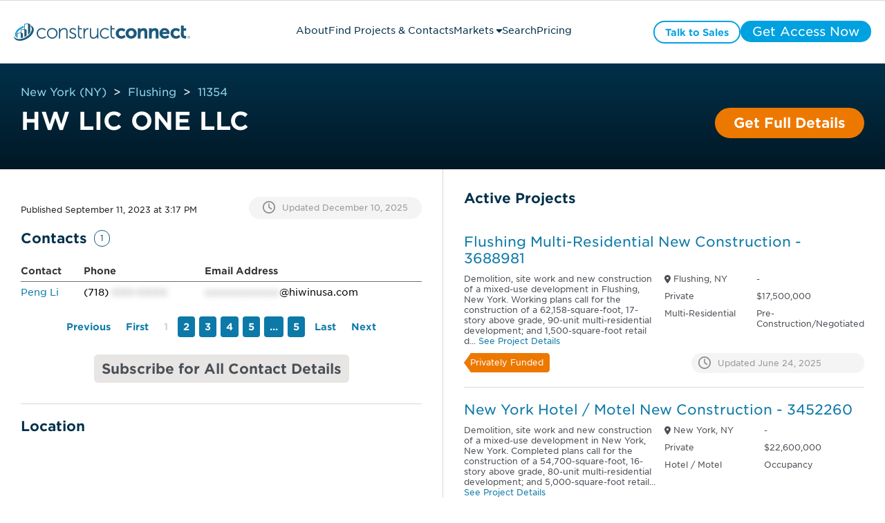

--- FILE ---
content_type: text/html;charset=utf-8
request_url: https://projects.constructconnect.com/companies/2039114-hw-lic-one-llc&find_loc=NY-11354
body_size: 50232
content:
<!doctype html><html lang="en"><head>
    <meta http-equiv="Cache-Control" content="public, max-age=86400, must-revalidate">
    <script>
      window.addEventListener("load", () => {
        if ("serviceWorker" in navigator) {
          navigator.serviceWorker
            .register("https://projects.constructconnect.com/hubfs/service-worker.js")
            .catch(error => console.warn("Service Worker Failed:", error));
        }
      });
    </script>
    <meta charset="utf-8">
    
      
    
    
    
    
    
      
      
      
      
      
      
      
      
      
      
    
      
      
      
      
        <link rel="canonical" href="https://projects.constructconnect.com/companies/2039114-hw-lic-one-llc&amp;find_loc=NY-11354">
      
    
      
        
          
        
      
       
    
   
    <title>HW LIC ONE LLC</title>
    <meta name="description" content="">

    
    <!-- ✅ Use <link rel="icon"> instead of <link rel="shortcut icon"> for better support -->
    <link rel="icon" href="https://projects.constructconnect.com/hubfs/favicon.ico" type="image/x-icon">
    <link rel="apple-touch-icon" href="https://projects.constructconnect.com/hubfs/favicon.ico">

    <!-- ✅ Defer non-critical JavaScript to avoid render-blocking -->
    <script src="https://projects.constructconnect.com/hubfs/hub_generated/template_assets/1/90443346100/1767907369963/template_global_module_script.min.js?minify=true" crossorigin="anonymous"></script>

    <!-- ✅ Async for third-party scripts to avoid blocking -->
    <script async src="https://js.hs-scripts.com/2347101.js?minify=true"></script>

    <!-- ✅ Preload CSS correctly & prevent Flash of Unstyled Content (FOUC) -->
    <link rel="preload" href="https://projects.constructconnect.com/hubfs/hub_generated/template_assets/1/88614076736/1767907057848/template_main.min.css?v=&amp;minify=true" as="style">
    <link rel="stylesheet" href="https://projects.constructconnect.com/hubfs/hub_generated/template_assets/1/88614076736/1767907057848/template_main.min.css?v=&amp;minify=true">

    <!-- ✅ Correct preload format for fonts -->
    <link href="https://projects.constructconnect.com/hubfs/assets/fonts/BCCBA34344A7A6CC4.woff2" as="font" type="font/woff2" crossorigin="anonymous">


    <!-- Preconnect to Google Maps with crossorigin for better performance -->
<!--     <link rel="preconnect" href="https://maps.googleapis.com/maps/api/js?key=AIzaSyBFjRRtr-TYq6CGeDatNTzMZ_KvNkoVLFs&libraries=places" crossorigin>
    <link rel="preconnect" href="https://maps.gstatic.com" crossorigin> -->

    <!-- Remove preload unless the script is critical -->
<!--     <script src="https://projects.constructconnect.com/_hcms/forms/v2.js"></script> -->

    
    
    
   
    
    <meta name="viewport" content="width=device-width, initial-scale=1">

    <script src="/hs/hsstatic/jquery-libs/static-1.4/jquery/jquery-1.11.2.js"></script>
<script>hsjQuery = window['jQuery'];</script>
    <meta property="og:description" content="">
    <meta property="og:title" content="HW LIC ONE LLC">
    <meta name="twitter:description" content="">
    <meta name="twitter:title" content="HW LIC ONE LLC">

    

    
  <link rel="preload" as="image" href="https://21900471.fs1.hubspotusercontent-na1.net/hubfs/21900471/cc-full-color.svg" fetchpriority="high">





  
  
  
  
  
  
  





<script type="application/ld+json">
        [
  {
    "@context": "https://schema.org",
    "@type": "BreadcrumbList",
    "itemListElement": [
      {
        "@type": "ListItem",
        "position": 1,
        "name": "Home",
        "item": "https://projects.constructconnect.com"
      },
      {
        "@type": "ListItem",
        "position": 2,
        "name": "Market Report",
        "item": "https://projects.constructconnect.com/market-report"
      },
      {
        "@type": "ListItem",
        "position": 3,
        "name": "Project List",
        "item": "https://projects.constructconnect.com/project-list"
      },
      {
        "@type": "ListItem",
        "position": 4,
        "name": "Project Details Page",
        "item": "https://projects.constructconnect.com/companies/2039114-hw-lic-one-llc&find_loc=NY-11354"
      }
    ]
  }
  
   
  ,{
    "@context": "https://schema.org",
    "@type": "Organization",
    "name": "HW LIC ONE LLC",
    "address": {
      "@type": "PostalAddress",
        "streetAddress": "136-33 37 AVE",
        "addressLocality": "Flushing",
        "addressRegion": "NY",
        "postalCode": "11354",
        "addressCountry": "USA"  
    },
  "areaServed": "Worldwide",
  "contactPoint": [
    
  {
    "@type": "ContactPoint",
    "contactType": "Developer" ,
    "name": "Peng Li", 
    "email": "i*****@hiwinusa.com", 
    "telephone": "718-XXX-XXXX"
    }

    ],
  "telephone": "718-XXX-XXXX",
  "url": "https://projects.constructconnect.com/companies/2039114-hw-lic-one-llc&find_loc=NY-11354"
}

  
]
</script>


    <style>
a.cta_button{-moz-box-sizing:content-box !important;-webkit-box-sizing:content-box !important;box-sizing:content-box !important;vertical-align:middle}.hs-breadcrumb-menu{list-style-type:none;margin:0px 0px 0px 0px;padding:0px 0px 0px 0px}.hs-breadcrumb-menu-item{float:left;padding:10px 0px 10px 10px}.hs-breadcrumb-menu-divider:before{content:'›';padding-left:10px}.hs-featured-image-link{border:0}.hs-featured-image{float:right;margin:0 0 20px 20px;max-width:50%}@media (max-width: 568px){.hs-featured-image{float:none;margin:0;width:100%;max-width:100%}}.hs-screen-reader-text{clip:rect(1px, 1px, 1px, 1px);height:1px;overflow:hidden;position:absolute !important;width:1px}
</style>

<link rel="stylesheet" href="https://projects.constructconnect.com/hubfs/hub_generated/template_assets/1/88614665787/1767907059273/template_theme-overrides.min.css">
<link rel="stylesheet" href="https://projects.constructconnect.com/hubfs/hub_generated/module_assets/1/121692897037/1761569092589/module_Header_Ver2.min.css">

<style>
  .cc_header_logo {
    content: url(https://21900471.fs1.hubspotusercontent-na1.net/hubfs/21900471/cc-full-color.svg);
    width: 300px;
    display: block;
    height: 35px;
  }
  .show_blockPage {
    display: block !important;
  }
  .cc_blockpage {
    display: none;
    position: fixed;
    top: 0;
    left: 0;
    width: 100%;
    height: 100%;
    background-color: rgba(0, 0, 0, 0.8); 
    backdrop-filter: blur(30px);
    z-index: 1000; 
  }
  .cc_blockpage .cc_field_group{
    position: absolute;
    top: 50%;
    left: 50%;
    transform: translate(-50%, -50%);
    color: white;
    font-size: 20px;
    text-align: center;
  }
  header {
    position: relative;
  }
  .cc_header_banner_wrapper {
    display: none;
    background-size: cover;
    background-repeat: no-repeat;
    background-position: center;
  }
  .cc_banner_close {
    display: none;
  }
  .cc_header_banner_container > label > p {
    margin: 0px;
  }
  .cc_header_banner_text {
    width: 100%;
    padding: 0 5px;
  }
  .cc_header_logo_container {
    height:50px;
    width:390px;
    display:flex;
    flex-direction:column;
    justify-content:center;
  }
  .cc_cta_wrapper {
    width: fit-content;
    display: flex;
    justify-content: end;
    gap: 10px;
  }
  .cc_menubar, .cc_closebtn {
    height:18px;
    width:18px;
    display: none;
    font-size: 18px;
  }
  
  .cc_header_content_wrapper {
    align-items: center;
    justify-content: space-between;
    max-width:1920px;
    margin:0 auto;
    padding: 30px;
  }
  header > .cc_section {
    background: #fff;
    border-bottom: 1px solid #dad8d7;
  }
  .cc_horizontal_nav {
    margin: 0;
    padding: 0;
    list-style-type: none;
    gap: 20px;
  }
  .cc_header_link_item {
    border-bottom: 3px solid #fff;
    color: #01304a;
    font-size: 18px;
  }
  .cc_header_link_item > a {
    padding: 10px 0 0 0;
    height: 47px;
    display: inline-block;
    box-sizing:border-box;
  }
  .cc_child_menu_header {
    font-size: 18px;
  }
  .activeLink{
    color: #0C79A8;
    border-bottom: 3px solid #0C79A8;
  }
  .activeLink > a {
    color: #0C79A8;
  }
  .fa-close {
    display: none;
  }
  .cc_closebtn { 
    display: none;
  }
  .cc_field_container.cc_cta_container {
    display: flex;
    flex-flow: row;
    justify-content: center;
    align-items: center;
  }
  .cc_page_variation_switcher {
    padding: 0 25px;
    cursor: pointer;
  }
  .cc_globe_icon > p {
    margin: 0;
  }
  .cc_language_options {
    border-radius: 6px;
    background-color: #fff;
    padding: 15px;
    position: absolute;
    cursor: pointer;
    box-shadow: 0 6px 16px rgba(40, 40, 90, 0.15);
    visibility: hidden;
  }
  .cc_variation_link {
    display: flex;
  }
  .cc_language_options > .cc_variation_link > p {
    margin: 0;
    padding: 0 15px;
  }
  .cc_language_options > .cc_variation_link > img {
    width: 30px;
    height: 20px;
  }
  .cc_page_variation_switcher:hover p {
    color: #0C79A8;
  }
  .cc_switcher:hover .cc_language_options {
    visibility: visible;
  }
@media (min-width: 768px){
  .cc_header_link_item:hover > a,
  .cc_header_link_item:hover,
  .cc_header_link_item:active > a,
  .cc_header_link_item:active{
    color: #0C79A8;
  }
  
  .cc_header_link_item:hover,
  .cc_header_link_item:active {
    border-bottom: 3px solid #0C79A8;
  }
  .cc_header_link_item:hover > .cc_nav_icon {
    transform: rotate(180deg);
  }
  .cc_child_menu_item:hover > p {
    color: #01304a;
  }
  .cc_header_link_item:hover > .cc_horizontal_nav_child_wrapper {
    visibility: visible;
    transform: rotateX(0deg) scale(1,1);
	  opacity: 1;
	  transition: transform 0.4s ease, opacity 0.4s ease;
  }
  .cc_menubar {
      display: none !important;
   }
  .cc_closebtn {
    padding: 10px 12px;
    display: none !important;
  }
  
 }
  .cc_child_menu_header {
    margin: 10px 0;
  }
  
  .cc_horizontal_nav_child_wrapper {
    margin: 0;
    position: absolute;
    top: 60%;
    margin: 0px 0px 0px -20%;
    width: 45%;
    display: block;
    opacity: 0;
    visibility: hidden;
    transform: rotateX(-20deg) scale(0.9,0.9);
	  transform-origin: 0 0;
	  transition: transform 0.4s ease, opacity 0.4s ease;
  }
  .cc_horizontal_nav_child {
    margin: 15px 0px;
    background: #fff;
    padding: 15px;
    border-radius: 4px;
    border: 1px solid #e6e6e6;
    box-shadow: 0 6px 16px rgba(40, 40, 90, 0.15);
  }
  .cc_header_link_item:hover .cc_horizontal_nav_child {
    display: block;
  }
  .cc_child_menu_item_wrapper {
    display: flex;
    row-gap: 5px;
    flex-wrap: wrap;
    align-items: center;
    justify-content: start;
  }
  .cc_child_menu_item {
    width: 25%;
    cursor: pointer;
  }
  .cc_child_menu_item > p {
    margin: 0;
    color: #0C79A8;
    font-size: 14px;
  }
  .pagetype--blog header, header:hover {
    background: #fff !important;
  }
  .cc_back_btn {
    display: none;
    margin: 0;
  }
  .cc_secondary_header_cta:hover > span {
    color: #ffffff !important;
  }
  @media (max-width: 1439px) and (min-width: 1200px){
    .cc_header_logo_container {
      width: 290px;
    }
    
    .cc_header_logo {
     width:255px; 
    }
      
    .cc_header_link_item {
      font-size: 14px;
    }
    
    .cc_header_link_item > a {height:33px;padding-top:6px;}
    
    .cc_horizontal_nav_child_wrapper {
      width: 48%;
      right: 28.5%;
    }
    .cc_header_cta > span {
      font-size: 14px !important;
    }
    .cc_header_cta {
      padding: 0px 15px !important; 
    }
    .cc_header_content_wrapper {
      padding: 20px;
    }
  }
  @media (max-width:1199px) and (min-width: 768px){
    .cc_header_logo_container {
      width:40px;
      height:36px;
      margin-right:20px;
    }
    .cc_header_logo{
      height: 36px;
      width:40px;
      content: url(https://21900471.fs1.hubspotusercontent-na1.net/hubfs/21900471/cc-icon-color.svg);
    } 
    .cc_header_link_item {
      font-size: 14px;
      max-width: 100px;
      display: flex;
      align-items: center;
      justify-content: center;
      gap: 5px;
    }
    
    .cc_header_link_item > a {
      height:30px;
      padding-top:6px;
      overflow: hidden;
      text-overflow: clip;
    }
    
    .cc_horizontal_nav_child_wrapper {
      width: 80%;
      right: 10%;
    }
    .cc_header_cta > span {
      font-size: 14px !important;
    }
    .cc_header_cta {
      padding: 0px 15px !important; 
    }
    .cc_header_content_wrapper {
      justify-content: start;
    }
    .cc_cta_container {
      right: 15px;
      position: absolute;
    }
    .cc_header_content_wrapper {
      padding: 20px;
    }
  }
  @media (max-width: 767px){
    header {
      height: auto;
    }
    .cc_header_content_wrapper {
      display: block; 
      padding: 20px;
    }
    
    .cc_header_logo_url {
/*       padding-left:5px; */
    }
    .cc_header_logo_container {
      width: 100%;
      height: auto;
    }
    .cc_menu_container {
      top: 100%;
      background: #ffffff;
      top: 100%;
      width: 100%;
      left: 0;
      padding: 20px 0;
      display: none;
    }
    
    .cc_menu_container.show .cc_header_link_item > a {
    }
    .cc_horizontal_nav {
      flex-flow: column;
      gap:0;
    }
    .cc_header_link_item {
      width: fit-content;
    }
    .cc_nav_icon {
      transform: rotate(270deg)
    }
    .cc_cta_container {
      display: none;
    }
    .cc_cta_wrapper {
      display: flex;
      gap: 15px;
      width: 100%;
    }
    .cc_cta_wrapper > span {
      flex: 1;
    }
    .cc_header_cta {
      width: 100% !important;
    }
    .cc_header_cta > span {
      font-size: 14px !important;
    }
    .cc_menubar {
      display: inline-block;
    }
    .cc_header_logo_container {
      display: flex;
      align-items: center;
      justify-content: space-between;
      flex-direction:row;
    }
    .cc_header_logo {
      width: 255px;
    }
    .show {
      display: block;
    }
    .cc_horizontal_nav_child_wrapper {
      width: 100%;
      right: 0;
      top: 15%;
      transform: none;
      border: none;
    }
    .cc_horizontal_nav_child {
      box-shadow: 0 5px 5px 0 rgba(0, 0, 0, 0.16);
      border: none;
      margin: 0;
    }
    .cc_child_menu_item {
      width: 50%;
    }
    .cc_back_btn {
      display: block;
    }
    .show_child {
      opacity: 1;
      visibility: visible;
      z-index: 999;
    }
    .hide_links {
      display: none;
    }
    .cc_menubar:hover,
    .cc_closebtn:hover{
      border-radius: 18px;
      background: #dad8d7;
    }
    .cc_header_cta {
      padding: 0px !important;
      height: 100%;
      display: flex;
      align-items: center;
      justify-content: center;
    }
  }
  a.cc_type_button{
     pointer-events: visible !important;
  }
  .cc_element_container > a,
  li > a,
  .cc_field_group > a{
     pointer-events: none;
  }
  
  
</style>

<link rel="stylesheet" href="https://projects.constructconnect.com/hubfs/hub_generated/module_assets/1/88611279388/1763644968637/module_module_project_details_title.min.css">

  <style>    
    #hs_cos_wrapper_two_col_template-module-4 .cc_project_title_container {
  max-width:1500px;
  padding-left:30px;
  padding-right:30px;
}

#hs_cos_wrapper_two_col_template-module-4 .cc_heading>h1 { font-size:36px !important; }

  </style>


  <style>    
    #hs_cos_wrapper_widget_1691765394482 .cc_details_blocker {
  max-width:600px;
  margin:auto;
}

#hs_cos_wrapper_widget_1691765394482 .cc_details_blocker h3 { margin-top:0px; }

#hs_cos_wrapper_widget_1691765394482 .cc_hidden { display:none; }

  </style>

<link rel="stylesheet" href="https://projects.constructconnect.com/hubfs/hub_generated/template_assets/1/115810780716/1767907058110/template_module_project_details.min.css">
<link rel="stylesheet" href="https://projects.constructconnect.com/hubfs/hub_generated/module_assets/1/132430182025/1761847006750/module_module_company_details.min.css">

  <style>
    #hs_cos_wrapper_module_1738601358175 .cc_icon_bubble>div {
  width:10px;
  margin-right:30px;
}

#hs_cos_wrapper_module_1738601358175 .cc_dropdown_card_expanded>.cc_dropdown_card_content { max-height:225px; }

#hs_cos_wrapper_module_1738601358175 .cc_project_details:first-child::before {}

#hs_cos_wrapper_module_1738601358175 .cc_project_details:last-child::after {}

  </style>

<link rel="stylesheet" href="https://projects.constructconnect.com/hubfs/hub_generated/module_assets/1/132430281634/1744433470081/module_module_table.min.css">
<style>#hs_cos_wrapper_widget_1705608517799 .phone_data::after { content:"XXX-XXXX"; }
</style>
<style>#hs_cos_wrapper_widget_1705608517799 .email_data::after { content:"xxxxxxxxxxxx"; }
</style>

  <style>
    #hs_cos_wrapper_widget_1690818509486 .cc_icon_bubble>div {
  width:10px;
  margin-right:30px;
}

#hs_cos_wrapper_widget_1690818509486 .cc_dropdown_card_expanded>.cc_dropdown_card_content { max-height:225px; }

#hs_cos_wrapper_widget_1690818509486 .cc_project_details:first-child::before { content:''; }

#hs_cos_wrapper_widget_1690818509486 .cc_project_details:last-child::after {}

  </style>


  <style>
    #hs_cos_wrapper_widget_1690808306453 .cc_icon_bubble>div {
  width:10px;
  margin-right:30px;
}

#hs_cos_wrapper_widget_1690808306453 .cc_dropdown_card_expanded>.cc_dropdown_card_content { max-height:225px; }

#hs_cos_wrapper_widget_1690808306453 .cc_project_details:first-child::before { content:''; }

#hs_cos_wrapper_widget_1690808306453 .cc_project_details:last-child::after { content:''; }

  </style>

<link rel="stylesheet" href="https://projects.constructconnect.com/hubfs/hub_generated/module_assets/1/132430281626/1744433468999/module_module_active_project_listing.min.css">

  <style>    
    #hs_cos_wrapper_widget_1691003561580 .cc_load_blur {
  user-select:none;
  -webkit-user-select:none;
  -khtml-user-select:none;
  -moz-user-select:none;
  -ms-user-select:none;
  text-shadow:0 0 10px grey !important;
  color:transparent !important;
}

#hs_cos_wrapper_widget_1691003561580 .cc_load_blur p,
#hs_cos_wrapper_widget_1691003561580 .cc_load_blur i {
  text-shadow:0 0 10px grey !important;
  color:transparent !important;
}

#hs_cos_wrapper_widget_1691003561580 .cc_load_blur h3 {
  text-shadow:0 0 30px grey !important;
  color:transparent !important;
}

#hs_cos_wrapper_widget_1691003561580 .cc_load_blur .cc_tags,
#hs_cos_wrapper_widget_1691003561580 .cc_load_blur .cc_icon { opacity:.1 !important; }

#hs_cos_wrapper_widget_1691003561580 .cc_load_blur { border-bottom:2px solid #70707010; }

  </style>


<style> 
#hs_cos_wrapper_widget_1691003561580 .cc_icon_bubble {}

#hs_cos_wrapper_widget_1691003561580 .cc_icon_bubble svg {}

#hs_cos_wrapper_widget_1691003561580 .cc_icon_bubble svg:hover {}

#hs_cos_wrapper_widget_1691003561580 .cc_icon_active svg {}

#hs_cos_wrapper_widget_1691003561580 .cc_icon_active svg:hover {}

#hs_cos_wrapper_widget_1691003561580 .cc_heading>a>h3 {
  font-style:normal;
  font-weight:normal !important;
  padding:0px;
  margin-top:0px;
  margin-bottom:0px;
}

#hs_cos_wrapper_widget_1691003561580 .cc_heading>a>h3:hover {}

#hs_cos_wrapper_widget_1691003561580 .cc_listing_section p {
  font-style:normal;
  font-weight:normal !important;
  padding:0px;
  margin-top:0px;
  margin-bottom:0px;
}

#hs_cos_wrapper_widget_1691003561580 .cc_listing_section p:hover {}

#hs_cos_wrapper_widget_1691003561580 .cc_tag p {
  font-style:normal;
  font-weight:normal !important;
}

#hs_cos_wrapper_widget_1691003561580 .cc_tag {
  margin-right:10px;
  padding-top:5px;
  padding-right:8px;
  padding-bottom:6px;
  padding-left:8px;
  margin-top:10px;
  margin-bottom:0px;
}

#hs_cos_wrapper_widget_1691003561580 .cc_update_date p {
  font-style:normal;
  font-weight:normal !important;
  padding:0px;
  margin-top:0px;
  margin-bottom:0px;
}

#hs_cos_wrapper_widget_1691003561580 .cc_update_date p:hover {}

#hs_cos_wrapper_widget_1691003561580 .cc_project_list_item {
  padding-top:15px;
  padding-right:10px;
  padding-bottom:20px;
  padding-left:5px;
}

 </style>


<style>
  #hs_cos_wrapper_widget_1691003561580 .module_project_listing .cc_listing_title>.cc_icon { display:none; }

#hs_cos_wrapper_widget_1691003561580 .module_project_listing .cc_listing_section,
#hs_cos_wrapper_widget_1691003561580 .module_project_listing .cc_tags,
#hs_cos_wrapper_widget_1691003561580 .module_project_listing .cc_tags+.cc_field_group,
#hs_cos_wrapper_widget_1691003561580 .module_project_listing .cc_listing_title>.cc_heading_container { padding-left:0; }

</style>


<style>
  #hs_cos_wrapper_widget_1699904101466 .hs_submit.hs-submit { display:none; }

#hs_cos_wrapper_widget_1699904101466 .cc_market_selection>.cc_element_container {
  width:100%;
  padding:10px 30px 0px 30px;
  margin-top:5px;
}

#hs_cos_wrapper_widget_1699904101466 .cc_market_selection_dropdown { width:100%; }

#hs_cos_wrapper_widget_1699904101466 .hs_cos_wrapper.form-title { display:none; }

#hs_cos_wrapper_widget_1699904101466 form.hs-form .hs-form-field>.input {
  margin-bottom:0px !important;
  margin-left:5px;
}

#hs_cos_wrapper_widget_1699904101466 .cc_arrow_right {
  background:#4A4F55;
  border-radius:14px;
  width:25px;
}

#hs_cos_wrapper_widget_1699904101466 .cc_check_mark {
  background:#019FDE;
  border-radius:14px;
  width:25px;
  display:none;
}

#hs_cos_wrapper_widget_1699904101466 .cc_market_selection>.cc_element_container>.cc_icon svg {
  width:14px;
  height:24px;
  padding:0px;
}

#hs_cos_wrapper_widget_1699904101466 .cc_market_selection_btns { padding:0 30px; }

#hs_cos_wrapper_widget_1699904101466 .cc_market_selection_btns>.cc_field_group {
  justify-content:center;
  gap:10px;
  margin-top:15px;
}

#hs_cos_wrapper_widget_1699904101466 .cc_btn_pill {
  width:fit-content;
  background:#888888;
}

#hs_cos_wrapper_widget_1699904101466 .cc_btn_pill>label { cursor:pointer; }

#hs_cos_wrapper_widget_1699904101466 .cc_view_map_btn,
#hs_cos_wrapper_widget_1699904101466 .cc_close_view_btn {
  line-height:24px;
  padding:13px 15px;
  margin:0;
  cursor:pointer;
}

#hs_cos_wrapper_widget_1699904101466 .cc_close_view_btn { border-radius:25px; }

#hs_cos_wrapper_widget_1699904101466 .cc_view_market_modal {
  display:none;
  height:100%;
  left:0;
  position:fixed;
  top:0;
  width:100%;
  z-index:99999 !important;
}

#hs_cos_wrapper_widget_1699904101466 .cc_view_market_modal_container.cc_modal_overlay {
  height:100%;
  margin:auto;
  position:absolute;
  width:100%;
  z-index:0;
  display:flex;
  align-items:center;
  justify-content:center;
}

#hs_cos_wrapper_widget_1699904101466 .cc_field_wrapper {
  border-radius:10px;
  box-shadow:0px 4px 4px 0px #00000040;
  padding:30px;
  margin:30px;
  background:#fff;
  width:fit-content;
}

#hs_cos_wrapper_widget_1699904101466 .cc_view_market_map {
  border:1px solid #000;
  margin:15px 0;
  width:747px;
  height:390px;
  padding:0 5px;
}

#hs_cos_wrapper_widget_1699904101466 .show_modal { display:block !important; }

#hs_cos_wrapper_widget_1699904101466 .cc_modal_heading_text {
  font-size:24px;
  font-family:Gotham,sans-serif;
  font-weight:400;
  color:#4A4F55;
}

#hs_cos_wrapper_widget_1699904101466 .cc_close_modal_btn {
  margin:0 auto;
  padding:0px 20px !important;
}

#hs_cos_wrapper_widget_1699904101466 form.hs-form select.hs-input,
#hs_cos_wrapper_widget_1699904101466 .production--form select {
  padding-top:10px;
  padding-bottom:10px;
  font-size:18px;
}

#hs_cos_wrapper_widget_1699904101466 .cc_replacement_img { width:145px; }

#hs_cos_wrapper_widget_1699904101466 .cc_checkbox_hidden {
  visibility:hidden;
  height:20px;
}

#hs_cos_wrapper_widget_1699904101466 .cc_hidden_payment_term { display:none; }

#hs_cos_wrapper_widget_1699904101466 .cc_nav_tab { cursor:pointer; }

#hs_cos_wrapper_widget_1699904101466 .cc_nav_tab>p { font-weight:700; }

#hs_cos_wrapper_widget_1699904101466 .cc_heading_warning {
  font-family:'Gotham',sans-serif;
  padding:5px 15px;
}

#hs_cos_wrapper_widget_1699904101466 .cc_heading_tabs { max-width:1440px; }

#hs_cos_wrapper_widget_1699904101466 .cc_heading_tabs>.cc_element_container {}

#hs_cos_wrapper_widget_1699904101466 .cc_heading_tabs>.cc_element_container:active { font-weight:700; }

#hs_cos_wrapper_widget_1699904101466 .cc_heading_tabs_text>p {
  margin:0px;
  height:100%;
}

#hs_cos_wrapper_widget_1699904101466 .cc_pricing>.cc_field_group { padding-bottom:0px; }

#hs_cos_wrapper_widget_1699904101466 .cc_slider.cc_round { border-radius:34px; }

#hs_cos_wrapper_widget_1699904101466 .cc_slider.cc_round:before { border-radius:50%; }

#hs_cos_wrapper_widget_1699904101466 .cc_switch {
  position:relative;
  display:inline-block;
  width:20px;
  height:14px;
}

#hs_cos_wrapper_widget_1699904101466 .cc_switch input {
  opacity:0;
  width:0;
  height:0;
}

#hs_cos_wrapper_widget_1699904101466 .cc_slider {
  position:absolute;
  cursor:pointer;
  top:0;
  left:0;
  right:0;
  bottom:0;
  background-color:#01304a;
  -webkit-transition:.4s;
  transition:.4s;
}

#hs_cos_wrapper_widget_1699904101466 .cc_slider:before {
  position:absolute;
  content:"";
  height:9.5px;
  width:10px;
  left:1.6px;
  bottom:2px;
  background-color:white;
  -webkit-transition:.4s;
  transition:.4s;
  -webkit-transform:translateX(6.5px);
  -ms-transform:translateX(6.5px);
  transform:translateX(6.5px);
}

#hs_cos_wrapper_widget_1699904101466 input:checked+.cc_slider { background-color:#01304a; }

#hs_cos_wrapper_widget_1699904101466 input:focus+.cc_slider { box-shadow:0 0 1px #01304a; }

#hs_cos_wrapper_widget_1699904101466 input:checked+.cc_slider:before {
  -webkit-transform:translateX(0px);
  -ms-transform:translateX(0px);
  transform:translateX(0px);
}

#hs_cos_wrapper_widget_1699904101466 .cc_toggle_term {
  align-items:center;
  justify-content:center;
  margin:0px 0px 0px 0px;
}

#hs_cos_wrapper_widget_1699904101466 .cc_toggle_term>.cc_field_container label { margin:0px 5px; }

#hs_cos_wrapper_widget_1699904101466 .cc_toggle_term p {
  color:#01304a;
  margin:0px;
}

#hs_cos_wrapper_widget_1699904101466 .cc_compare_btn { display:none; }

#hs_cos_wrapper_widget_1699904101466 .cc_column_group { margin:0px; }

#hs_cos_wrapper_widget_1699904101466 .cc_card_group_container {
  margin-top:20px;
  margin-bottom:30px;
  padding-bottom:15px;
  flex:25%;
  max-width:100%;
  flex-flow:column;
  position:relative;
  z-index:1;
  border-right:1px solid #dad8d7;
}

#hs_cos_wrapper_widget_1699904101466 .cc_card_group_container:last-child { border-right:0; }

#hs_cos_wrapper_widget_1699904101466 .cc_card_group { justify-content:space-between; }

#hs_cos_wrapper_widget_1699904101466 .cc_button_solid_orange a,
#hs_cos_wrapper_widget_1699904101466 .cc_button_solid_lightestgrey a,
#hs_cos_wrapper_widget_1699904101466 .cc_text_regattablue a,
#hs_cos_wrapper_widget_1699904101466 .cc_button_outline_orange a { display:block; }

#hs_cos_wrapper_widget_1699904101466 .cc_button_solid_orange a { color:#ffffff; }

#hs_cos_wrapper_widget_1699904101466 .cc_button_solid_lightestgrey a { color:#4a4f55; }

#hs_cos_wrapper_widget_1699904101466 #cc_card_button_primary { width:100%; }

#hs_cos_wrapper_widget_1699904101466 .cc_text_regattablue>.cc_element_container>#cc_card_button_primary { border:none !important; }

#hs_cos_wrapper_widget_1699904101466 .cc_text_regattablue>.cc_element_container>#cc_card_button_primary:hover { background-color:#f4f4f4; }

#hs_cos_wrapper_widget_1699904101466 .cc_button_group {
  width:100%;
  display:flex;
  flex-flow:column;
  gap:10px;
  align-items:center;
  margin-top:10px;
  padding-right:20px;
  padding-left:20px;
}

#hs_cos_wrapper_widget_1699904101466 .cc_button_group .cc_button {
  margin:10px 0px;
  width:100%;
}

#hs_cos_wrapper_widget_1699904101466 .cc_card_pricing>label>h3 {
  font-size:56px;
  font-weight:200;
}

#hs_cos_wrapper_widget_1699904101466 .cc_card_image { height:134px; }

#hs_cos_wrapper_widget_1699904101466 .cc_card_img { height:100%; }

#hs_cos_wrapper_widget_1699904101466 .cc_heading_container>.cc_heading>h1 {
  margin:0px;
  margin-bottom:60px;
}

#hs_cos_wrapper_widget_1699904101466 .cc_heading_tabs_text>p {
  white-space:nowrap;
  height:auto;
}

#hs_cos_wrapper_widget_1699904101466 .cc_heading_tabs_container {
  min-height:40px;
  max-width:1440px;
  margin:0 auto;
  font-family:'gotham',arial,helvetica,sans-serif;
  font-weight:600;
  position:absolute;
  top:0;
  right:0;
  left:0;
  z-index:3;
  transform:translateY(-50%);
  background:#fff;
  padding:.5rem 30px !important;
  border-bottom:1px solid #dad8d7;
  border-radius:10px 10px 0 0;
}

#hs_cos_wrapper_widget_1699904101466 .cc_heading_tabs {
  margin:0 auto;
  justify-content:center;
  gap:.5rem;
  flex-wrap:wrap;
}

#hs_cos_wrapper_widget_1699904101466 .cc_heading_tabs:before {
  content:'Choose A Service:';
  position:relative;
  display:inline-flex;
  font-size:20px;
  padding:.75rem 0 .5rem 0;
  font-weight:200;
}

#hs_cos_wrapper_widget_1699904101466 .cc_heading_tabs:lang(fr)::before { content:'Choisir Un Service'; }

#hs_cos_wrapper_widget_1699904101466 .cc_heading_tabs>.cc_nav_tab {
  background:#e7e6e5;
  padding:.75rem 1.5rem;
  display:inline-flex;
  flex-direction:column;
  justify-content:center;
  border-radius:4px;
}

#hs_cos_wrapper_widget_1699904101466 .cc_heading_tabs>.cc_nav_tab:last-child { margin-right:auto; }

#hs_cos_wrapper_widget_1699904101466 .cc_heading_tabs>.cc_nav_tab.cc_active,
#hs_cos_wrapper_widget_1699904101466 .cc_heading_tabs>.cc_nav_tab.cc_active:hover { background:#C3E5F4; }

#hs_cos_wrapper_widget_1699904101466 .cc_heading_tabs>.cc_nav_tab.cc_active p,
#hs_cos_wrapper_widget_1699904101466 .cc_heading_tabs>.cc_nav_tab.cc_active:hover p {
  padding:0;
  margin:0;
  color:#01304A;
}

#hs_cos_wrapper_widget_1699904101466 .cc_heading_tabs>.cc_nav_tab:hover { background:#DAEFF8; }

#hs_cos_wrapper_widget_1699904101466 .cc_first>label>p { display:flex; }

#hs_cos_wrapper_widget_1699904101466 .Annual { display:none; }

#hs_cos_wrapper_widget_1699904101466 .cc_bullet_text_list.text--left.cc_text_charcoal {
  margin-top:30px;
  margin-bottom:30px;
  padding-top:px;
  padding-right:px;
  padding-bottom:px;
  padding-left:10px;
}

#hs_cos_wrapper_widget_1699904101466 .cc_button_padding_override a {
  padding-left:30px !important;
  padding-right:30px !important;
}

#hs_cos_wrapper_widget_1699904101466 .cc_toggle_term { display:none; }

#hs_cos_wrapper_widget_1699904101466 .cc_override_p {
  margin-top:10px;
  margin-bottom:10px;
  padding-top:px;
  padding-right:px;
  padding-bottom:px;
  padding-left:px;
}

#hs_cos_wrapper_widget_1699904101466 .cc_banner_deal {
  min-height:40px;
  display:flex;
  align-items:center;
  justify-content:center;
  position:absolute;
  top:0;
  left:50%;
  width:max-content;
  max-width:100%;
  border-radius:4px;
  transform:translate(-50%,calc(-50% + -10px));
  padding:10px 20px;
  white-space:nowrap;
  box-shadow:rgba(0,0,0,0.2) 0px 2px 4px,rgba(0,0,0,0.1) 0px 7px 13px -3px,rgba(0,0,0,0.25) 0px -3px 0px inset,0 2px 0 rgba(255,255,255,.2) inset;
  box-sizing:border-box;
  transition:transform ease-in-out .2s;
  transform:rotate(0) translate(-50%,calc(-50% + -10px));
  transform-origin:0%;
}

#hs_cos_wrapper_widget_1699904101466 .cc_card_group_container:hover .cc_banner_deal { animation:wiggle 2s linear infinite; }

@keyframes fadeIn {
  0% { opacity:0; }
  100% { opacity:1; }
}

@keyframes wiggle {
  0%, 7% { transform:rotate(0) translate(-50%,calc(-50% + -10px)); }
  15% { transform:rotate(-7.5deg) translate(-50%,calc(-50% + -10px)); }
  20% { transform:rotate(5deg) translate(-50%,calc(-50% + -10px)); }
  25% { transform:rotate(-5deg) translate(-50%,calc(-50% + -10px)); }
  30% { transform:rotate(3deg) translate(-50%,calc(-50% + -10px)); }
  35% { transform:rotate(-2deg) translate(-50%,calc(-50% + -10px)); }
  40%, 100% { transform:rotate(0) translate(-50%,calc(-50% + -10px)); }
}

#hs_cos_wrapper_widget_1699904101466 .cc_element_container.cc_banner_deal:after {
  display:block;
  content:'';
  background:inherit;
  position:absolute;
  left:calc(50% + 2px);
  bottom:0;
  transform:translateY(calc(50% + 4px));
  height:20px;
  width:20px;
  rotate:45deg;
  box-shadow:rgba(0,0,0,0.25) -3px -3px 0px inset;
}

#hs_cos_wrapper_widget_1699904101466 .cc_banner_deal h4 {
  margin:0;
  z-index:1;
}

#hs_cos_wrapper_widget_1699904101466 .cc_card_group_content.cc_field_container:first-child { margin-bottom:10px; }

#hs_cos_wrapper_widget_1699904101466 .cc_card_group_content.cc_field_container:not(:first-child) {
  padding-left:20px;
  padding-right:20px;
}

#hs_cos_wrapper_widget_1699904101466 .cc_card_group_text>label>h3 {
  display:block;
  font-size:18px;
  line-height:18px;
  margin:10px 0px;
  min-height:28px;
}

@media (max-width:1268px) {
  #hs_cos_wrapper_widget_1699904101466 .cc_heading_tabs>.cc_nav_tab {}

  #hs_cos_wrapper_widget_1699904101466 .cc_heading_tabs_container {
    position:relative;
    top:auto;
    right:auto;
    left:auto;
    z-index:1;
    transform:none;
    border-bottom:1px solid #dad8d7;
    border-radius:0;
  }
}

@media (max-width:1024px) {
  #hs_cos_wrapper_widget_1699904101466 .cc_card_group {}

  #hs_cos_wrapper_widget_1699904101466 .cc_card_group_container { flex:35%; }
}

@media (max-width:991px) {
  #hs_cos_wrapper_widget_1699904101466 .cc_card_group {}

  #hs_cos_wrapper_widget_1699904101466 .cc_heading_tabs_text>p { white-space:normal; }
}

@media (max-width:767px) {
  #hs_cos_wrapper_widget_1699904101466 .cc_card_group_container {
    flex:50%;
    max-width:100%;
  }

  #hs_cos_wrapper_widget_1699904101466 .cc_heading_tabs {
    flex-direction:column;
    width:100%;
  }

  #hs_cos_wrapper_widget_1699904101466 .cc_heading_tabs>.cc_nav_tab {
    flex-grow:0;
    flex-basis:auto;
    width:100%;
    font-size:16px;
  }

  #hs_cos_wrapper_widget_1699904101466 .cc_heading_tabs>.cc_nav_tab.cc_text_20 {
    font-size:16px !important;
    line-height:1 !important;
  }
}

#hs_cos_wrapper_widget_1699904101466 .cc_card_group { display:none; }

#hs_cos_wrapper_widget_1699904101466 .cc_bold>label>p { font-weight:700; }

#hs_cos_wrapper_widget_1699904101466 .cc_pricing_card_cta { width:100%; }

#hs_cos_wrapper_widget_1699904101466 h3,
#hs_cos_wrapper_widget_1699904101466 h2 {
  margin-top:10px;
  margin-bottom:0px;
  padding-top:px;
  padding-right:px;
  padding-bottom:px;
  padding-left:px;
}

#hs_cos_wrapper_widget_1699904101466 .cc_pricing .cc_heading_container>.cc_heading>h1 {
  color:#000000 !important;
  font-size:29px !important;
  margin-bottom:10px;
}

#hs_cos_wrapper_widget_1699904101466 .cc_pricing .cc_background_grey { background:#ffffff !important; }

  
</style>

<link rel="stylesheet" href="https://projects.constructconnect.com/hubfs/hub_generated/module_assets/1/109317496662/1765384313981/module_module_viewed_projects_ver2.min.css">

  <style>
  
  </style>


<style> 

 </style>

<link rel="stylesheet" href="https://projects.constructconnect.com/hubfs/hub_generated/module_assets/1/88614076717/1767912057975/module_module_modal_manager.css">

  <style>    
    #hs_cos_wrapper_widget_1661702096058 .cc_modal_button_primary.cc-search-results {
  color:#FFFFFF !important;
  background:#ed7800 !important;
  border-radius:30px !important;
  border-width:px !important;
  border-color:#FFFFFF !important;
}

#hs_cos_wrapper_widget_1661702096058 .cc_modal_button_primary.cc-search-results:hover {}

@media (min-width:1025px) {
  #hs_cos_wrapper_widget_1661702096058 #signup_check_modal .cc_modal_card.transparent {
    background:transparent;
    bottom:0%;
    border:none !important;
    max-width:100% !important;
    max-height:100% !important;
  }
}

#hs_cos_wrapper_widget_1661702096058 #signup_check_modal .cc_modal_card { max-width:1200px; }

#hs_cos_wrapper_widget_1661702096058 .cc_modal_card.white {
  background:#ffffff;
  max-height:75vh !important;
  padding:0px;
}

#hs_cos_wrapper_widget_1661702096058 .cc_signup_v2 { max-width:1120px; }

#hs_cos_wrapper_widget_1661702096058 .cc_signup_v2 .cc_modal_title>h1 {
  text-align:left;
  font-size:46px;
  margin-top:0px;
}

#hs_cos_wrapper_widget_1661702096058 .cc_signup_v2 .cc_field_group.cc_inline_flex {
  width:100%;
  gap:20px;
}

#hs_cos_wrapper_widget_1661702096058 .cc_signup_v2 .cc_modal_left_container,
#hs_cos_wrapper_widget_1661702096058 .cc_signup_v2 .cc_modal_right_container {
  max-width:100%;
  flex:50%;
}

#hs_cos_wrapper_widget_1661702096058 .module_modal_manager .cc_modal p { padding:20px 0 0 0; }

#hs_cos_wrapper_widget_1661702096058 .cc_signup_v2 .cc_modal_left_container.white,
#hs_cos_wrapper_widget_1661702096058 .cc_signup_v2 .cc_modal_right_container.white { background:#ffffff; }

#hs_cos_wrapper_widget_1661702096058 .cc_signup_v2 .cc_modal_left_container.transparent,
#hs_cos_wrapper_widget_1661702096058 .cc_signup_v2 .cc_modal_right_container.transparent { background:transparent; }

#hs_cos_wrapper_widget_1661702096058 .cc_element_container.text--left.cc_text_orange.cc_text_24>h2 { font-size:36px !important; }

@media (min-width:1441px) {
  #hs_cos_wrapper_widget_1661702096058 .cc_signup_v2 { margin:40px 0px 80px 0px !important; }
}

@media (max-width:1440px) {
  #hs_cos_wrapper_widget_1661702096058 .cc_signup_v2 { margin:30px 40px 80px 40px !important; }
}

@media (max-width:1024px) {
  #hs_cos_wrapper_widget_1661702096058 #signup_v2 .cc_modal_card {
    overflow:auto !important;
    height:100% !important;
    align-items:center;
  }

  #hs_cos_wrapper_widget_1661702096058 .cc_signup_v2 .cc_modal_title>h1 { font-size:36px; }

  #hs_cos_wrapper_widget_1661702096058 #signup_v2 .cc_modal_card.transparent { bottom:0; }

  #hs_cos_wrapper_widget_1661702096058 .cc_modal_overlay { background:#fff; }
}

@media (max-width:768px) {
  #hs_cos_wrapper_widget_1661702096058 .cc_signup_v2 .cc_field_group.cc_inline_flex {
    flex-flow:column;
    gap:0px;
  }

  #hs_cos_wrapper_widget_1661702096058 .cc_signup_v2 {
    margin:30px 40px 80px 40px !important;
    flex-flow:column;
  }

  #hs_cos_wrapper_widget_1661702096058 #signup_v2 .cc_modal_card { align-items:start; }

  #hs_cos_wrapper_widget_1661702096058 #signup_v2.module_modal_manager .cc_modal_left_container { display:block; }
}

@media (max-width:767px) {
  #hs_cos_wrapper_widget_1661702096058 .cc_element_container.text--left.cc_text_orange.cc_text_24>h2 { display:none; }
}

#hs_cos_wrapper_widget_1661702096058 #signup_v2.fade_in { transition:opacity 1s; }

#hs_cos_wrapper_widget_1661702096058 #signup_v2.module_modal_manager.cc_module_overlay {}

#hs_cos_wrapper_widget_1661702096058 #signup_v2.slide_from_right.cc_modal_active,
#hs_cos_wrapper_widget_1661702096058 #signup_v2.slide_from_left.cc_modal_active,
#hs_cos_wrapper_widget_1661702096058 #signup_v2.slide_from_top.cc_modal_active,
#hs_cos_wrapper_widget_1661702096058 #signup_v2.slide_from_bottom.cc_modal_active {
  opacity:1;
  z-index:99999 !important;
  transition:none;
  position:fixed;
}

#hs_cos_wrapper_widget_1661702096058 .module_modal_manager .cc_modal_overlay.slide_from_left,
#hs_cos_wrapper_widget_1661702096058 .module_modal_manager .cc_modal_overlay.slide_from_right,
#hs_cos_wrapper_widget_1661702096058 .module_modal_manager .cc_modal_overlay.slide_from_top,
#hs_cos_wrapper_widget_1661702096058 .module_modal_manager .cc_modal_overlay.slide_from_bottom,
#hs_cos_wrapper_widget_1661702096058 .module_modal_manager .cc_modal_overlay.fade_in { display:none; }

#hs_cos_wrapper_widget_1661702096058 #signup_v2 .cc_modal_card.slide_from_left { left:-100%; }

#hs_cos_wrapper_widget_1661702096058 #signup_v2 .cc_modal_card.slide_from_right { right:-100%; }

#hs_cos_wrapper_widget_1661702096058 #signup_v2 .cc_modal_card.slide_from_top { bottom:100%; }

#hs_cos_wrapper_widget_1661702096058 #signup_v2 .cc_modal_card.slide_from_bottom { bottom:-100%; }

#hs_cos_wrapper_widget_1661702096058 #signup_v2 .cc_modal_card.slide_from_bottom.transparent {
  bottom:-100%;
  position:relative;
}

#hs_cos_wrapper_widget_1661702096058 #signup_v2 .cc_modal_card.slide_from_top.transparent {
  bottom:100%;
  position:relative;
  border:none !important;
}

@media (max-width:991px) {
  #hs_cos_wrapper_widget_1661702096058 .cc_modal_card.white { max-height:100vh !important; }
}

@-webkit-keyframes slideBottom {
  100% { bottom:-5%; }
}

@keyframes slideBottom {
  100% { bottom:-5%; }
}

@-webkit-keyframes slideTop {
  100% { bottom:0; }
}

@keyframes slideTop {
  100% { bottom:0; }
}

@-webkit-keyframes slideLeft {
  100% { left:0; }
}

@keyframes slideLeft {
  100% { left:0; }
}

@-webkit-keyframes slideRight {
  100% { right:0; }
}

@keyframes slideRight {
  100% { right:0; }
}

#hs_cos_wrapper_widget_1661702096058 #signup_check_modal .cc_modal_card.cc_modal_left_hidden { max-width:900.0px; }

#hs_cos_wrapper_widget_1661702096058 #signup_check_modal.module_modal_manager .cc_modal_card {}

@media (min-width:1025px) {
  #hs_cos_wrapper_widget_1661702096058 #icons_modal .cc_modal_card.transparent {
    background:transparent;
    bottom:0%;
    border:none !important;
    max-width:100% !important;
    max-height:100% !important;
  }
}

#hs_cos_wrapper_widget_1661702096058 #icons_modal .cc_modal_card { max-width:900px; }

#hs_cos_wrapper_widget_1661702096058 .cc_modal_card.white {
  background:#ffffff;
  max-height:75vh !important;
  padding:0px;
}

#hs_cos_wrapper_widget_1661702096058 .cc_signup_v2 { max-width:1120px; }

#hs_cos_wrapper_widget_1661702096058 .cc_signup_v2 .cc_modal_title>h1 {
  text-align:left;
  font-size:46px;
  margin-top:0px;
}

#hs_cos_wrapper_widget_1661702096058 .cc_signup_v2 .cc_field_group.cc_inline_flex {
  width:100%;
  gap:20px;
}

#hs_cos_wrapper_widget_1661702096058 .cc_signup_v2 .cc_modal_left_container,
#hs_cos_wrapper_widget_1661702096058 .cc_signup_v2 .cc_modal_right_container {
  max-width:100%;
  flex:50%;
}

#hs_cos_wrapper_widget_1661702096058 .module_modal_manager .cc_modal p { padding:20px 0 0 0; }

#hs_cos_wrapper_widget_1661702096058 .cc_signup_v2 .cc_modal_left_container.white,
#hs_cos_wrapper_widget_1661702096058 .cc_signup_v2 .cc_modal_right_container.white { background:#ffffff; }

#hs_cos_wrapper_widget_1661702096058 .cc_signup_v2 .cc_modal_left_container.transparent,
#hs_cos_wrapper_widget_1661702096058 .cc_signup_v2 .cc_modal_right_container.transparent { background:transparent; }

#hs_cos_wrapper_widget_1661702096058 .cc_element_container.text--left.cc_text_orange.cc_text_24>h2 { font-size:36px !important; }

@media (min-width:1441px) {
  #hs_cos_wrapper_widget_1661702096058 .cc_signup_v2 { margin:40px 0px 80px 0px !important; }
}

@media (max-width:1440px) {
  #hs_cos_wrapper_widget_1661702096058 .cc_signup_v2 { margin:30px 40px 80px 40px !important; }
}

@media (max-width:1024px) {
  #hs_cos_wrapper_widget_1661702096058 #signup_v2 .cc_modal_card {
    overflow:auto !important;
    height:100% !important;
    align-items:center;
  }

  #hs_cos_wrapper_widget_1661702096058 .cc_signup_v2 .cc_modal_title>h1 { font-size:36px; }

  #hs_cos_wrapper_widget_1661702096058 #signup_v2 .cc_modal_card.transparent { bottom:0; }

  #hs_cos_wrapper_widget_1661702096058 .cc_modal_overlay { background:#fff; }
}

@media (max-width:768px) {
  #hs_cos_wrapper_widget_1661702096058 .cc_signup_v2 .cc_field_group.cc_inline_flex {
    flex-flow:column;
    gap:0px;
  }

  #hs_cos_wrapper_widget_1661702096058 .cc_signup_v2 {
    margin:30px 40px 80px 40px !important;
    flex-flow:column;
  }

  #hs_cos_wrapper_widget_1661702096058 #signup_v2 .cc_modal_card { align-items:start; }

  #hs_cos_wrapper_widget_1661702096058 #signup_v2.module_modal_manager .cc_modal_left_container { display:block; }
}

@media (max-width:767px) {
  #hs_cos_wrapper_widget_1661702096058 .cc_element_container.text--left.cc_text_orange.cc_text_24>h2 { display:none; }
}

#hs_cos_wrapper_widget_1661702096058 #signup_v2.fade_in { transition:opacity 1s; }

#hs_cos_wrapper_widget_1661702096058 #signup_v2.module_modal_manager.cc_module_overlay {}

#hs_cos_wrapper_widget_1661702096058 #signup_v2.slide_from_right.cc_modal_active,
#hs_cos_wrapper_widget_1661702096058 #signup_v2.slide_from_left.cc_modal_active,
#hs_cos_wrapper_widget_1661702096058 #signup_v2.slide_from_top.cc_modal_active,
#hs_cos_wrapper_widget_1661702096058 #signup_v2.slide_from_bottom.cc_modal_active {
  opacity:1;
  z-index:99999 !important;
  transition:none;
  position:fixed;
}

#hs_cos_wrapper_widget_1661702096058 .module_modal_manager .cc_modal_overlay.slide_from_left,
#hs_cos_wrapper_widget_1661702096058 .module_modal_manager .cc_modal_overlay.slide_from_right,
#hs_cos_wrapper_widget_1661702096058 .module_modal_manager .cc_modal_overlay.slide_from_top,
#hs_cos_wrapper_widget_1661702096058 .module_modal_manager .cc_modal_overlay.slide_from_bottom,
#hs_cos_wrapper_widget_1661702096058 .module_modal_manager .cc_modal_overlay.fade_in { display:none; }

#hs_cos_wrapper_widget_1661702096058 #signup_v2 .cc_modal_card.slide_from_left { left:-100%; }

#hs_cos_wrapper_widget_1661702096058 #signup_v2 .cc_modal_card.slide_from_right { right:-100%; }

#hs_cos_wrapper_widget_1661702096058 #signup_v2 .cc_modal_card.slide_from_top { bottom:100%; }

#hs_cos_wrapper_widget_1661702096058 #signup_v2 .cc_modal_card.slide_from_bottom { bottom:-100%; }

#hs_cos_wrapper_widget_1661702096058 #signup_v2 .cc_modal_card.slide_from_bottom.transparent {
  bottom:-100%;
  position:relative;
}

#hs_cos_wrapper_widget_1661702096058 #signup_v2 .cc_modal_card.slide_from_top.transparent {
  bottom:100%;
  position:relative;
  border:none !important;
}

@media (max-width:991px) {
  #hs_cos_wrapper_widget_1661702096058 .cc_modal_card.white { max-height:100vh !important; }
}

@-webkit-keyframes slideBottom {
  100% { bottom:-5%; }
}

@keyframes slideBottom {
  100% { bottom:-5%; }
}

@-webkit-keyframes slideTop {
  100% { bottom:0; }
}

@keyframes slideTop {
  100% { bottom:0; }
}

@-webkit-keyframes slideLeft {
  100% { left:0; }
}

@keyframes slideLeft {
  100% { left:0; }
}

@-webkit-keyframes slideRight {
  100% { right:0; }
}

@keyframes slideRight {
  100% { right:0; }
}

#hs_cos_wrapper_widget_1661702096058 #icons_modal .cc_modal_card.cc_modal_left_hidden { max-width:675.0px; }

#hs_cos_wrapper_widget_1661702096058 #icons_modal.module_modal_manager .cc_modal_card {}

#hs_cos_wrapper_widget_1661702096058 .cc-btn-icons-modal-wrapper {
  width:100%;
  height:100%;
  margin:auto;
}

#hs_cos_wrapper_widget_1661702096058 .module_modal_manager .cc_icons_modal { flex-wrap:inherit !important; }

@media (min-width:1025px) {
  #hs_cos_wrapper_widget_1661702096058 #business_type .cc_modal_card.transparent {
    background:transparent;
    bottom:0%;
    border:none !important;
    max-width:100% !important;
    max-height:100% !important;
  }
}

#hs_cos_wrapper_widget_1661702096058 #business_type .cc_modal_card { max-width:868px; }

#hs_cos_wrapper_widget_1661702096058 .cc_modal_card.white {
  background:#ffffff;
  max-height:75vh !important;
  padding:0px;
}

#hs_cos_wrapper_widget_1661702096058 .cc_signup_v2 { max-width:1120px; }

#hs_cos_wrapper_widget_1661702096058 .cc_signup_v2 .cc_modal_title>h1 {
  text-align:left;
  font-size:46px;
  margin-top:0px;
}

#hs_cos_wrapper_widget_1661702096058 .cc_signup_v2 .cc_field_group.cc_inline_flex {
  width:100%;
  gap:20px;
}

#hs_cos_wrapper_widget_1661702096058 .cc_signup_v2 .cc_modal_left_container,
#hs_cos_wrapper_widget_1661702096058 .cc_signup_v2 .cc_modal_right_container {
  max-width:100%;
  flex:50%;
}

#hs_cos_wrapper_widget_1661702096058 .module_modal_manager .cc_modal p { padding:20px 0 0 0; }

#hs_cos_wrapper_widget_1661702096058 .cc_signup_v2 .cc_modal_left_container.white,
#hs_cos_wrapper_widget_1661702096058 .cc_signup_v2 .cc_modal_right_container.white { background:#ffffff; }

#hs_cos_wrapper_widget_1661702096058 .cc_signup_v2 .cc_modal_left_container.transparent,
#hs_cos_wrapper_widget_1661702096058 .cc_signup_v2 .cc_modal_right_container.transparent { background:transparent; }

#hs_cos_wrapper_widget_1661702096058 .cc_element_container.text--left.cc_text_orange.cc_text_24>h2 { font-size:36px !important; }

@media (min-width:1441px) {
  #hs_cos_wrapper_widget_1661702096058 .cc_signup_v2 { margin:40px 0px 80px 0px !important; }
}

@media (max-width:1440px) {
  #hs_cos_wrapper_widget_1661702096058 .cc_signup_v2 { margin:30px 40px 80px 40px !important; }
}

@media (max-width:1024px) {
  #hs_cos_wrapper_widget_1661702096058 #signup_v2 .cc_modal_card {
    overflow:auto !important;
    height:100% !important;
    align-items:center;
  }

  #hs_cos_wrapper_widget_1661702096058 .cc_signup_v2 .cc_modal_title>h1 { font-size:36px; }

  #hs_cos_wrapper_widget_1661702096058 #signup_v2 .cc_modal_card.transparent { bottom:0; }

  #hs_cos_wrapper_widget_1661702096058 .cc_modal_overlay { background:#fff; }
}

@media (max-width:768px) {
  #hs_cos_wrapper_widget_1661702096058 .cc_signup_v2 .cc_field_group.cc_inline_flex {
    flex-flow:column;
    gap:0px;
  }

  #hs_cos_wrapper_widget_1661702096058 .cc_signup_v2 {
    margin:30px 40px 80px 40px !important;
    flex-flow:column;
  }

  #hs_cos_wrapper_widget_1661702096058 #signup_v2 .cc_modal_card { align-items:start; }

  #hs_cos_wrapper_widget_1661702096058 #signup_v2.module_modal_manager .cc_modal_left_container { display:block; }
}

@media (max-width:767px) {
  #hs_cos_wrapper_widget_1661702096058 .cc_element_container.text--left.cc_text_orange.cc_text_24>h2 { display:none; }
}

#hs_cos_wrapper_widget_1661702096058 #signup_v2.fade_in { transition:opacity 1s; }

#hs_cos_wrapper_widget_1661702096058 #signup_v2.module_modal_manager.cc_module_overlay {}

#hs_cos_wrapper_widget_1661702096058 #signup_v2.slide_from_right.cc_modal_active,
#hs_cos_wrapper_widget_1661702096058 #signup_v2.slide_from_left.cc_modal_active,
#hs_cos_wrapper_widget_1661702096058 #signup_v2.slide_from_top.cc_modal_active,
#hs_cos_wrapper_widget_1661702096058 #signup_v2.slide_from_bottom.cc_modal_active {
  opacity:1;
  z-index:99999 !important;
  transition:none;
  position:fixed;
}

#hs_cos_wrapper_widget_1661702096058 .module_modal_manager .cc_modal_overlay.slide_from_left,
#hs_cos_wrapper_widget_1661702096058 .module_modal_manager .cc_modal_overlay.slide_from_right,
#hs_cos_wrapper_widget_1661702096058 .module_modal_manager .cc_modal_overlay.slide_from_top,
#hs_cos_wrapper_widget_1661702096058 .module_modal_manager .cc_modal_overlay.slide_from_bottom,
#hs_cos_wrapper_widget_1661702096058 .module_modal_manager .cc_modal_overlay.fade_in { display:none; }

#hs_cos_wrapper_widget_1661702096058 #signup_v2 .cc_modal_card.slide_from_left { left:-100%; }

#hs_cos_wrapper_widget_1661702096058 #signup_v2 .cc_modal_card.slide_from_right { right:-100%; }

#hs_cos_wrapper_widget_1661702096058 #signup_v2 .cc_modal_card.slide_from_top { bottom:100%; }

#hs_cos_wrapper_widget_1661702096058 #signup_v2 .cc_modal_card.slide_from_bottom { bottom:-100%; }

#hs_cos_wrapper_widget_1661702096058 #signup_v2 .cc_modal_card.slide_from_bottom.transparent {
  bottom:-100%;
  position:relative;
}

#hs_cos_wrapper_widget_1661702096058 #signup_v2 .cc_modal_card.slide_from_top.transparent {
  bottom:100%;
  position:relative;
  border:none !important;
}

@media (max-width:991px) {
  #hs_cos_wrapper_widget_1661702096058 .cc_modal_card.white { max-height:100vh !important; }
}

@-webkit-keyframes slideBottom {
  100% { bottom:-5%; }
}

@keyframes slideBottom {
  100% { bottom:-5%; }
}

@-webkit-keyframes slideTop {
  100% { bottom:0; }
}

@keyframes slideTop {
  100% { bottom:0; }
}

@-webkit-keyframes slideLeft {
  100% { left:0; }
}

@keyframes slideLeft {
  100% { left:0; }
}

@-webkit-keyframes slideRight {
  100% { right:0; }
}

@keyframes slideRight {
  100% { right:0; }
}

#hs_cos_wrapper_widget_1661702096058 #business_type .cc_modal_card.cc_modal_left_hidden { max-width:651.0px; }

#hs_cos_wrapper_widget_1661702096058 #business_type.module_modal_manager .cc_modal_content {
  min-height:0px !important;
  padding-bottom:20px;
}

#hs_cos_wrapper_widget_1661702096058 #business_type.module_modal_manager .cc_modal_card {}

@media (min-width:1025px) {
  #hs_cos_wrapper_widget_1661702096058 #modal_block .cc_modal_card.transparent {
    background:transparent;
    bottom:0%;
    border:none !important;
    max-width:100% !important;
    max-height:100% !important;
  }
}

#hs_cos_wrapper_widget_1661702096058 #modal_block .cc_modal_card { max-width:800px; }

#hs_cos_wrapper_widget_1661702096058 .cc_modal_card.white {
  background:#ffffff;
  max-height:75vh !important;
  padding:0px;
}

#hs_cos_wrapper_widget_1661702096058 .cc_signup_v2 { max-width:1120px; }

#hs_cos_wrapper_widget_1661702096058 .cc_signup_v2 .cc_modal_title>h1 {
  text-align:left;
  font-size:46px;
  margin-top:0px;
}

#hs_cos_wrapper_widget_1661702096058 .cc_signup_v2 .cc_field_group.cc_inline_flex {
  width:100%;
  gap:20px;
}

#hs_cos_wrapper_widget_1661702096058 .cc_signup_v2 .cc_modal_left_container,
#hs_cos_wrapper_widget_1661702096058 .cc_signup_v2 .cc_modal_right_container {
  max-width:100%;
  flex:50%;
}

#hs_cos_wrapper_widget_1661702096058 .module_modal_manager .cc_modal p { padding:20px 0 0 0; }

#hs_cos_wrapper_widget_1661702096058 .cc_signup_v2 .cc_modal_left_container.white,
#hs_cos_wrapper_widget_1661702096058 .cc_signup_v2 .cc_modal_right_container.white { background:#ffffff; }

#hs_cos_wrapper_widget_1661702096058 .cc_signup_v2 .cc_modal_left_container.transparent,
#hs_cos_wrapper_widget_1661702096058 .cc_signup_v2 .cc_modal_right_container.transparent { background:transparent; }

#hs_cos_wrapper_widget_1661702096058 .cc_element_container.text--left.cc_text_orange.cc_text_24>h2 { font-size:36px !important; }

@media (min-width:1441px) {
  #hs_cos_wrapper_widget_1661702096058 .cc_signup_v2 { margin:40px 0px 80px 0px !important; }
}

@media (max-width:1440px) {
  #hs_cos_wrapper_widget_1661702096058 .cc_signup_v2 { margin:30px 40px 80px 40px !important; }
}

@media (max-width:1024px) {
  #hs_cos_wrapper_widget_1661702096058 #signup_v2 .cc_modal_card {
    overflow:auto !important;
    height:100% !important;
    align-items:center;
  }

  #hs_cos_wrapper_widget_1661702096058 .cc_signup_v2 .cc_modal_title>h1 { font-size:36px; }

  #hs_cos_wrapper_widget_1661702096058 #signup_v2 .cc_modal_card.transparent { bottom:0; }

  #hs_cos_wrapper_widget_1661702096058 .cc_modal_overlay { background:#fff; }
}

@media (max-width:768px) {
  #hs_cos_wrapper_widget_1661702096058 .cc_signup_v2 .cc_field_group.cc_inline_flex {
    flex-flow:column;
    gap:0px;
  }

  #hs_cos_wrapper_widget_1661702096058 .cc_signup_v2 {
    margin:30px 40px 80px 40px !important;
    flex-flow:column;
  }

  #hs_cos_wrapper_widget_1661702096058 #signup_v2 .cc_modal_card { align-items:start; }

  #hs_cos_wrapper_widget_1661702096058 #signup_v2.module_modal_manager .cc_modal_left_container { display:block; }
}

@media (max-width:767px) {
  #hs_cos_wrapper_widget_1661702096058 .cc_element_container.text--left.cc_text_orange.cc_text_24>h2 { display:none; }
}

#hs_cos_wrapper_widget_1661702096058 #signup_v2.fade_in { transition:opacity 1s; }

#hs_cos_wrapper_widget_1661702096058 #signup_v2.module_modal_manager.cc_module_overlay {}

#hs_cos_wrapper_widget_1661702096058 #signup_v2.slide_from_right.cc_modal_active,
#hs_cos_wrapper_widget_1661702096058 #signup_v2.slide_from_left.cc_modal_active,
#hs_cos_wrapper_widget_1661702096058 #signup_v2.slide_from_top.cc_modal_active,
#hs_cos_wrapper_widget_1661702096058 #signup_v2.slide_from_bottom.cc_modal_active {
  opacity:1;
  z-index:99999 !important;
  transition:none;
  position:fixed;
}

#hs_cos_wrapper_widget_1661702096058 .module_modal_manager .cc_modal_overlay.slide_from_left,
#hs_cos_wrapper_widget_1661702096058 .module_modal_manager .cc_modal_overlay.slide_from_right,
#hs_cos_wrapper_widget_1661702096058 .module_modal_manager .cc_modal_overlay.slide_from_top,
#hs_cos_wrapper_widget_1661702096058 .module_modal_manager .cc_modal_overlay.slide_from_bottom,
#hs_cos_wrapper_widget_1661702096058 .module_modal_manager .cc_modal_overlay.fade_in { display:none; }

#hs_cos_wrapper_widget_1661702096058 #signup_v2 .cc_modal_card.slide_from_left { left:-100%; }

#hs_cos_wrapper_widget_1661702096058 #signup_v2 .cc_modal_card.slide_from_right { right:-100%; }

#hs_cos_wrapper_widget_1661702096058 #signup_v2 .cc_modal_card.slide_from_top { bottom:100%; }

#hs_cos_wrapper_widget_1661702096058 #signup_v2 .cc_modal_card.slide_from_bottom { bottom:-100%; }

#hs_cos_wrapper_widget_1661702096058 #signup_v2 .cc_modal_card.slide_from_bottom.transparent {
  bottom:-100%;
  position:relative;
}

#hs_cos_wrapper_widget_1661702096058 #signup_v2 .cc_modal_card.slide_from_top.transparent {
  bottom:100%;
  position:relative;
  border:none !important;
}

@media (max-width:991px) {
  #hs_cos_wrapper_widget_1661702096058 .cc_modal_card.white { max-height:100vh !important; }
}

@-webkit-keyframes slideBottom {
  100% { bottom:-5%; }
}

@keyframes slideBottom {
  100% { bottom:-5%; }
}

@-webkit-keyframes slideTop {
  100% { bottom:0; }
}

@keyframes slideTop {
  100% { bottom:0; }
}

@-webkit-keyframes slideLeft {
  100% { left:0; }
}

@keyframes slideLeft {
  100% { left:0; }
}

@-webkit-keyframes slideRight {
  100% { right:0; }
}

@keyframes slideRight {
  100% { right:0; }
}

#hs_cos_wrapper_widget_1661702096058 #modal_block .cc_modal_card.cc_modal_left_hidden { max-width:600.0px; }

#hs_cos_wrapper_widget_1661702096058 #modal_block.module_modal_manager .cc_modal_card {}

  </style>

<link rel="stylesheet" href="https://projects.constructconnect.com/hubfs/hub_generated/module_assets/1/121686793123/1744433466167/module_Footer_v2.min.css">

<style>
  .cc-footer {
    padding-top: 35px;
padding-right: 30px;
padding-left: 30px;

    
  
    
    max-width: 1920px;
  

  }
  
  .cc-footer__header {
    
  
    display: flex; justify-content: LEFT;
    text-align: LEFT;
  

    color: #01304a;font-size: 18px;font-weight: bold; font-family: Gotham;
    margin-top: 40px;
margin-bottom: 20px;

  }

  .cc-projects-list__item {
    
  
    display: flex; justify-content: LEFT;
    text-align: LEFT;
  

    color: #0c79a8;font-size: 14px;font-family: Gotham;
    margin-top: 0px;
margin-bottom: 0px;

  }

  .cc-projects-list {
    
  
    display: grid; gap: 10px;
  

  }
</style>

<!-- Editor Styles -->
<style id="hs_editor_style" type="text/css">
#hs_cos_wrapper_widget_1699022017708 input[type="submit"] { background-color: #ff7700 !important; background-image: none !important }
#hs_cos_wrapper_widget_1699022017708 .hs-button { background-color: #ff7700 !important; background-image: none !important }
#hs_cos_wrapper_widget_1699022017708 input[type="text"] { color: #444444 !important }
#hs_cos_wrapper_widget_1699022017708 input[type="email"] { color: #444444 !important }
#hs_cos_wrapper_widget_1699022017708 textarea { color: #444444 !important }
#hs_cos_wrapper_widget_1699022017708 input[type="number"] { color: #444444 !important }
#hs_cos_wrapper_widget_1699022017708 select { color: #444444 !important }
#hs_cos_wrapper_widget_1699022017708 input[type="file"] { color: #444444 !important }
#hs_cos_wrapper_widget_1699022017708 input[type="tel"] { color: #444444 !important }
#hs_cos_wrapper_widget_1699022017708 input[type="date"] { color: #444444 !important }
#hs_cos_wrapper_widget_1699022017708 .hs-error-msg { color: #EA9999 !important }
#hs_cos_wrapper_widget_1699022017708 .hs_error_rollup .hs-error-msgs .hs-main-font-element { color: #EA9999 !important }
#hs_cos_wrapper_widget_1699022017708 .hsfc-ErrorAlert { color: #EA9999 !important }
#hs_cos_wrapper_widget_1699022017708 label:not(.hs-error-msg) { color: #ffffff !important }
#hs_cos_wrapper_widget_1699022017708 label:not(.hs-error-msg) p , #hs_cos_wrapper_widget_1699022017708 label:not(.hs-error-msg) li , #hs_cos_wrapper_widget_1699022017708 label:not(.hs-error-msg) span , #hs_cos_wrapper_widget_1699022017708 label:not(.hs-error-msg) label , #hs_cos_wrapper_widget_1699022017708 label:not(.hs-error-msg) h1 , #hs_cos_wrapper_widget_1699022017708 label:not(.hs-error-msg) h2 , #hs_cos_wrapper_widget_1699022017708 label:not(.hs-error-msg) h3 , #hs_cos_wrapper_widget_1699022017708 label:not(.hs-error-msg) h4 , #hs_cos_wrapper_widget_1699022017708 label:not(.hs-error-msg) h5 , #hs_cos_wrapper_widget_1699022017708 label:not(.hs-error-msg) h6  { color: #ffffff !important }
#hs_cos_wrapper_widget_1699022017708 input[type="submit"] { background-color: #ff7700 !important; background-image: none !important }
#hs_cos_wrapper_widget_1699022017708 .hs-button { background-color: #ff7700 !important; background-image: none !important }
#hs_cos_wrapper_widget_1699022017708 input[type="text"] { color: #444444 !important }
#hs_cos_wrapper_widget_1699022017708 input[type="email"] { color: #444444 !important }
#hs_cos_wrapper_widget_1699022017708 textarea { color: #444444 !important }
#hs_cos_wrapper_widget_1699022017708 input[type="number"] { color: #444444 !important }
#hs_cos_wrapper_widget_1699022017708 select { color: #444444 !important }
#hs_cos_wrapper_widget_1699022017708 input[type="file"] { color: #444444 !important }
#hs_cos_wrapper_widget_1699022017708 input[type="tel"] { color: #444444 !important }
#hs_cos_wrapper_widget_1699022017708 input[type="date"] { color: #444444 !important }
#hs_cos_wrapper_widget_1699022017708 .hs-error-msg { color: #EA9999 !important }
#hs_cos_wrapper_widget_1699022017708 .hs_error_rollup .hs-error-msgs .hs-main-font-element { color: #EA9999 !important }
#hs_cos_wrapper_widget_1699022017708 .hsfc-ErrorAlert { color: #EA9999 !important }
#hs_cos_wrapper_widget_1699022017708 label:not(.hs-error-msg) { color: #ffffff !important }
#hs_cos_wrapper_widget_1699022017708 label:not(.hs-error-msg) p , #hs_cos_wrapper_widget_1699022017708 label:not(.hs-error-msg) li , #hs_cos_wrapper_widget_1699022017708 label:not(.hs-error-msg) span , #hs_cos_wrapper_widget_1699022017708 label:not(.hs-error-msg) label , #hs_cos_wrapper_widget_1699022017708 label:not(.hs-error-msg) h1 , #hs_cos_wrapper_widget_1699022017708 label:not(.hs-error-msg) h2 , #hs_cos_wrapper_widget_1699022017708 label:not(.hs-error-msg) h3 , #hs_cos_wrapper_widget_1699022017708 label:not(.hs-error-msg) h4 , #hs_cos_wrapper_widget_1699022017708 label:not(.hs-error-msg) h5 , #hs_cos_wrapper_widget_1699022017708 label:not(.hs-error-msg) h6  { color: #ffffff !important }
#hs_cos_wrapper_two_col_template-module-2  { display: block !important; padding-bottom: 100px !important; padding-left: 0px !important; padding-right: 0px !important; padding-top: 200px !important }
.two_col_template-row-1-max-width-section-centering > .row-fluid {
  max-width: 1500px !important;
  margin-left: auto !important;
  margin-right: auto !important;
}
.two_col_template-row-2-max-width-section-centering > .row-fluid {
  max-width: 800px !important;
  margin-left: auto !important;
  margin-right: auto !important;
}
/* HubSpot Non-stacked Media Query Styles */
@media (min-width:768px) {
  .two_col_template-row-1-vertical-alignment > .row-fluid {
    display: -ms-flexbox !important;
    -ms-flex-direction: row;
    display: flex !important;
    flex-direction: row;
  }
  .two_col_template-row-2-vertical-alignment > .row-fluid {
    display: -ms-flexbox !important;
    -ms-flex-direction: row;
    display: flex !important;
    flex-direction: row;
  }
  .cell_1690828976376-vertical-alignment {
    display: -ms-flexbox !important;
    -ms-flex-direction: column !important;
    -ms-flex-pack: start !important;
    display: flex !important;
    flex-direction: column !important;
    justify-content: flex-start !important;
  }
  .cell_1690828976376-vertical-alignment > div {
    flex-shrink: 0 !important;
  }
  .two_col_template-column-5-vertical-alignment {
    display: -ms-flexbox !important;
    -ms-flex-direction: column !important;
    -ms-flex-pack: start !important;
    display: flex !important;
    flex-direction: column !important;
    justify-content: flex-start !important;
  }
  .two_col_template-column-5-vertical-alignment > div {
    flex-shrink: 0 !important;
  }
  .two_col_template-column-5-row-4-vertical-alignment > .row-fluid {
    display: -ms-flexbox !important;
    -ms-flex-direction: row;
    display: flex !important;
    flex-direction: row;
  }
  .cell_1660759388379-vertical-alignment {
    display: -ms-flexbox !important;
    -ms-flex-direction: column !important;
    -ms-flex-pack: center !important;
    display: flex !important;
    flex-direction: column !important;
    justify-content: center !important;
  }
  .cell_1660759388379-vertical-alignment > div {
    flex-shrink: 0 !important;
  }
  .cell_1699022000984-vertical-alignment {
    display: -ms-flexbox !important;
    -ms-flex-direction: column !important;
    -ms-flex-pack: center !important;
    display: flex !important;
    flex-direction: column !important;
    justify-content: center !important;
  }
  .cell_1699022000984-vertical-alignment > div {
    flex-shrink: 0 !important;
  }
}
/* HubSpot Styles (default) */
.two_col_template-row-0-background-layers {
  background-image: linear-gradient(to bottom, rgba(1, 48, 74, 1), rgba(1, 24, 37, 1)) !important;
  background-position: left top !important;
  background-size: auto !important;
  background-repeat: no-repeat !important;
}
.two_col_template-row-1-background-layers {
  background-image: linear-gradient(to bottom, rgba(244, 244, 244, 1), rgba(255, 255, 255, 1)) !important;
  background-position: left top !important;
  background-size: auto !important;
  background-repeat: no-repeat !important;
}
.two_col_template-row-2-padding {
  padding-top: 40px !important;
  padding-bottom: 40px !important;
}
.two_col_template-row-2-background-layers {
  background-image: linear-gradient(rgba(1, 48, 74, 1), rgba(1, 48, 74, 1)) !important;
  background-position: left top !important;
  background-size: auto !important;
  background-repeat: no-repeat !important;
}
.cell_1690828976376-padding {
  padding-top: 30px !important;
  padding-bottom: 30px !important;
  padding-left: 30px !important;
  padding-right: 30px !important;
}
.cell_1690828976376-background-layers {
  background-image: linear-gradient(rgba(255, 255, 255, 1), rgba(255, 255, 255, 1)) !important;
  background-position: left top !important;
  background-size: auto !important;
  background-repeat: no-repeat !important;
}
.two_col_template-column-5-padding {
  padding-top: 30px !important;
  padding-left: 30px !important;
  padding-right: 30px !important;
}
.two_col_template-column-5-background-layers {
  background-image: linear-gradient(rgba(255, 255, 255, 1), rgba(255, 255, 255, 1)) !important;
  background-position: left top !important;
  background-size: auto !important;
  background-repeat: no-repeat !important;
}
.widget_1691765394482-hidden {
  display: block !important;
}
</style>
    

    
<!--  Added by GoogleTagManager integration -->
<script>
var _hsp = window._hsp = window._hsp || [];
window.dataLayer = window.dataLayer || [];
function gtag(){dataLayer.push(arguments);}

var useGoogleConsentModeV2 = true;
var waitForUpdateMillis = 1000;



var hsLoadGtm = function loadGtm() {
    if(window._hsGtmLoadOnce) {
      return;
    }

    if (useGoogleConsentModeV2) {

      gtag('set','developer_id.dZTQ1Zm',true);

      gtag('consent', 'default', {
      'ad_storage': 'denied',
      'analytics_storage': 'denied',
      'ad_user_data': 'denied',
      'ad_personalization': 'denied',
      'wait_for_update': waitForUpdateMillis
      });

      _hsp.push(['useGoogleConsentModeV2'])
    }

    (function(w,d,s,l,i){w[l]=w[l]||[];w[l].push({'gtm.start':
    new Date().getTime(),event:'gtm.js'});var f=d.getElementsByTagName(s)[0],
    j=d.createElement(s),dl=l!='dataLayer'?'&l='+l:'';j.async=true;j.src=
    'https://www.googletagmanager.com/gtm.js?id='+i+dl;f.parentNode.insertBefore(j,f);
    })(window,document,'script','dataLayer','GTM-MPNSRXG');

    window._hsGtmLoadOnce = true;
};

_hsp.push(['addPrivacyConsentListener', function(consent){
  if(consent.allowed || (consent.categories && consent.categories.analytics)){
    hsLoadGtm();
  }
}]);

</script>

<!-- /Added by GoogleTagManager integration -->



<meta property="og:url" content="https://projects.constructconnect.com/companies/2039114-hw-lic-one-llc&amp;find_loc=NY-11354">
<meta name="twitter:card" content="summary">
<meta http-equiv="content-language" content="en">



<link rel="stylesheet" href="https://projects.constructconnect.com/hubfs/hub_generated/template_assets/1/176803983180/1767907062128/template_module_company_details_overrirdes.min.css">


    <style>
      @font-face {
        font-family: 'Gotham';
        src: url('https://projects.constructconnect.com/hubfs/assets/fonts/BCCBA34344A7A6CC4.woff') format('woff');
        font-weight: 400;
        font-style: normal;
        font-display: swap;
      }

      @font-face {
        font-family: 'Gotham';
        src: url('https://projects.constructconnect.com/hubfs/assets/fonts/FD18F1CE23D3BD753.woff') format('woff');
        font-weight: 700;
        font-style: normal;
        font-display: swap;
      }

      /* Use the font immediately */
      body {
        font-family: 'Gotham', sans-serif;
      }
    </style>
  <meta name="generator" content="HubSpot"></head>
  <body>
<!--  Added by GoogleTagManager integration -->
<noscript><iframe src="https://www.googletagmanager.com/ns.html?id=GTM-MPNSRXG" height="0" width="0" style="display:none;visibility:hidden"></iframe></noscript>

<!-- /Added by GoogleTagManager integration -->

    <div class="body-wrapper   hs-content-id-162162542337 hs-site-page page ">
      
        <div data-global-resource-path="constructconnect/themes/cctheme/templates/partials/header.html">


  

 <div id="hs_cos_wrapper_module_16856466270645" class="hs_cos_wrapper hs_cos_wrapper_widget hs_cos_wrapper_type_module" style="" data-hs-cos-general-type="widget" data-hs-cos-type="module">

<header>
  <div class="cc_section cc_header_section">
    <div class="cc_field_group cc_header_banner_wrapper">
      <div class="cc_field_container">
        <div class="cc_element_container cc_flex cc_header_banner_container">
          <label class="text--center cc_header_banner_text">
           
          </label>
          <label class="text--right cc_banner_close">
            <i class="fa-solid fa-xmark" focusable="true"></i>
          </label>
        </div>
      </div>

    </div>
  </div>
  <div class="cc_section">
    <div class="cc_field_group cc_flex cc_header_content_wrapper">
      <div class="cc_field_container">
        <div class="cc_element_container cc_header_logo_container">
          
          <a class="cc_header_logo_url" name="header_logo_url" href="https://www.constructconnect.com/">
            
            <img class="cc_header_logo" src="https://21900471.fs1.hubspotusercontent-na1.net/hubfs/21900471/cc-full-color.svg" alt="cc-full-color" width="300" height="25" fetchpriority="high" decoding="async">
            
          </a>

          <i class="fa-solid fa-bars cc_menubar"></i>
          <i class="fa-solid fa-close cc_closebtn" style="display:none;"></i>
        </div>
      </div>
      <div class="cc_field_container cc_menu_container">
        <div class="cc_element_container">
          
          <ul class="cc_flex cc_horizontal_nav">
          
            
              
              
              
              
              
            <li class="cc_header_link_item ">
              <a href="https://projects.constructconnect.com/about-project-intelligence" name="About" class="cc_header_link">
                About
                
              </a>
              
            </li>
          
          
            
              
              
              
              
              
            <li class="cc_header_link_item ">
              <a href="https://projects.constructconnect.com/market-report" name="Find Projects &amp; Contacts" class="cc_header_link">
                Find Projects &amp; Contacts
                
              </a>
              
            </li>
          
          
            
              
              
              
              
              
            <li class="cc_header_link_item  has_child " name="Markets_3">
              <a href="#" name="Markets" class="cc_header_link">
                Markets
                
              </a>
              
              <i class="fa-sharp fa-solid fa-caret-down cc_nav_icon"></i> 
              <div class="cc_horizontal_nav_child_wrapper" name="Markets_3">
                <div class="cc_horizontal_nav_child">
                  <label>
                    <p class="cc_back_btn">
                      <i class="fa-sharp fa-solid fa-caret-left"></i>
                      Back
                    </p>
                  </label>
                  <div class="cc_child_menu_content">
                    <h4 class="cc_child_menu_header">
                       
                          United States of America
                       
                    </h4>
                  
                    
                  
                    <div class="cc_child_menu_item_wrapper">
                      
                       
                          
                          <a class="cc_child_menu_item" name="Alabama Construction Projects" href="https://projects.constructconnect.com/market-report/alabama-construction-projects">
                            <p>
                              Alabama 
                            </p>
                          </a>
                         
                          
                      
                      
                       
                          
                          <a class="cc_child_menu_item" name="Alaska Construction Projects" href="https://projects.constructconnect.com/market-report/alaska-construction-projects">
                            <p>
                              Alaska 
                            </p>
                          </a>
                         
                          
                      
                      
                       
                          
                      
                      
                       
                          
                      
                      
                       
                          
                          <a class="cc_child_menu_item" name="Arizona Construction Projects" href="https://projects.constructconnect.com/market-report/arizona-construction-projects">
                            <p>
                              Arizona 
                            </p>
                          </a>
                         
                          
                      
                      
                       
                          
                          <a class="cc_child_menu_item" name="Arkansas Construction Projects" href="https://projects.constructconnect.com/market-report/arkansas-construction-projects">
                            <p>
                              Arkansas 
                            </p>
                          </a>
                         
                          
                      
                      
                       
                          
                      
                      
                       
                          
                          <a class="cc_child_menu_item" name="California Construction Projects" href="https://projects.constructconnect.com/market-report/california-construction-projects">
                            <p>
                              California 
                            </p>
                          </a>
                         
                          
                      
                      
                       
                          
                          <a class="cc_child_menu_item" name="Colorado Construction Projects" href="https://projects.constructconnect.com/market-report/colorado-construction-projects">
                            <p>
                              Colorado 
                            </p>
                          </a>
                         
                          
                      
                      
                       
                          
                          <a class="cc_child_menu_item" name="Connecticut Construction Projects" href="https://projects.constructconnect.com/market-report/connecticut-construction-projects">
                            <p>
                              Connecticut 
                            </p>
                          </a>
                         
                          
                      
                      
                       
                          
                          <a class="cc_child_menu_item" name="Delaware Construction Projects" href="https://projects.constructconnect.com/market-report/delaware-construction-projects">
                            <p>
                              Delaware 
                            </p>
                          </a>
                         
                          
                      
                      
                       
                          
                      
                      
                       
                          
                          <a class="cc_child_menu_item" name="Florida Construction Projects" href="https://projects.constructconnect.com/market-report/florida-construction-projects">
                            <p>
                              Florida 
                            </p>
                          </a>
                         
                          
                      
                      
                       
                          
                          <a class="cc_child_menu_item" name="Georgia Construction Projects" href="https://projects.constructconnect.com/market-report/georgia-construction-projects">
                            <p>
                              Georgia 
                            </p>
                          </a>
                         
                          
                      
                      
                       
                          
                      
                      
                       
                          
                          <a class="cc_child_menu_item" name="Hawaii Construction Projects" href="https://projects.constructconnect.com/market-report/hawaii-construction-projects">
                            <p>
                              Hawaii 
                            </p>
                          </a>
                         
                          
                      
                      
                       
                          
                          <a class="cc_child_menu_item" name="Idaho Construction Projects" href="https://projects.constructconnect.com/market-report/idaho-construction-projects">
                            <p>
                              Idaho 
                            </p>
                          </a>
                         
                          
                      
                      
                       
                          
                          <a class="cc_child_menu_item" name="Illinois Construction Projects" href="https://projects.constructconnect.com/market-report/illinois-construction-projects">
                            <p>
                              Illinois 
                            </p>
                          </a>
                         
                          
                      
                      
                       
                          
                          <a class="cc_child_menu_item" name="Indiana Construction Projects" href="https://projects.constructconnect.com/market-report/indiana-construction-projects">
                            <p>
                              Indiana 
                            </p>
                          </a>
                         
                          
                      
                      
                       
                          
                          <a class="cc_child_menu_item" name="Iowa Construction Projects" href="https://projects.constructconnect.com/market-report/iowa-construction-projects">
                            <p>
                              Iowa 
                            </p>
                          </a>
                         
                          
                      
                      
                       
                          
                          <a class="cc_child_menu_item" name="Kansas Construction Projects" href="https://projects.constructconnect.com/market-report/kansas-construction-projects">
                            <p>
                              Kansas 
                            </p>
                          </a>
                         
                          
                      
                      
                       
                          
                          <a class="cc_child_menu_item" name="Kentucky Construction Projects" href="https://projects.constructconnect.com/market-report/kentucky-construction-projects">
                            <p>
                              Kentucky 
                            </p>
                          </a>
                         
                          
                      
                      
                       
                          
                          <a class="cc_child_menu_item" name="Louisiana Construction Projects" href="https://projects.constructconnect.com/market-report/louisiana-construction-projects">
                            <p>
                              Louisiana 
                            </p>
                          </a>
                         
                          
                      
                      
                       
                          
                          <a class="cc_child_menu_item" name="Maine Construction Projects" href="https://projects.constructconnect.com/market-report/maine-construction-projects">
                            <p>
                              Maine 
                            </p>
                          </a>
                         
                          
                      
                      
                       
                          
                      
                      
                       
                          
                      
                      
                       
                          
                          <a class="cc_child_menu_item" name="Maryland Construction Projects" href="https://projects.constructconnect.com/market-report/maryland-construction-projects">
                            <p>
                              Maryland 
                            </p>
                          </a>
                         
                          
                      
                      
                       
                          
                          <a class="cc_child_menu_item" name="Massachusetts Construction Projects" href="https://projects.constructconnect.com/market-report/massachusetts-construction-projects">
                            <p>
                              Massachusetts 
                            </p>
                          </a>
                         
                          
                      
                      
                       
                          
                          <a class="cc_child_menu_item" name="Michigan Construction Projects" href="https://projects.constructconnect.com/market-report/michigan-construction-projects">
                            <p>
                              Michigan 
                            </p>
                          </a>
                         
                          
                      
                      
                       
                          
                          <a class="cc_child_menu_item" name="Minnesota Construction Projects" href="https://projects.constructconnect.com/market-report/minnesota-construction-projects">
                            <p>
                              Minnesota 
                            </p>
                          </a>
                         
                          
                      
                      
                       
                          
                          <a class="cc_child_menu_item" name="Mississippi Construction Projects" href="https://projects.constructconnect.com/market-report/mississippi-construction-projects">
                            <p>
                              Mississippi 
                            </p>
                          </a>
                         
                          
                      
                      
                       
                          
                          <a class="cc_child_menu_item" name="Missouri Construction Projects" href="https://projects.constructconnect.com/market-report/missouri-construction-projects">
                            <p>
                              Missouri 
                            </p>
                          </a>
                         
                          
                      
                      
                       
                          
                          <a class="cc_child_menu_item" name="Montana Construction Projects" href="https://projects.constructconnect.com/market-report/montana-construction-projects">
                            <p>
                              Montana 
                            </p>
                          </a>
                         
                          
                      
                      
                       
                          
                          <a class="cc_child_menu_item" name="Nebraska Construction Projects" href="https://projects.constructconnect.com/market-report/nebraska-construction-projects">
                            <p>
                              Nebraska 
                            </p>
                          </a>
                         
                          
                      
                      
                       
                          
                          <a class="cc_child_menu_item" name="Nevada Construction Projects" href="https://projects.constructconnect.com/market-report/nevada-construction-projects">
                            <p>
                              Nevada 
                            </p>
                          </a>
                         
                          
                      
                      
                       
                          
                      
                      
                       
                          
                          <a class="cc_child_menu_item" name="New Hampshire Construction Projects" href="https://projects.constructconnect.com/market-report/new-hampshire-construction-projects">
                            <p>
                              New Hampshire 
                            </p>
                          </a>
                         
                          
                      
                      
                       
                          
                          <a class="cc_child_menu_item" name="New Jersey Construction Projects" href="https://projects.constructconnect.com/market-report/new-jersey-construction-projects">
                            <p>
                              New Jersey 
                            </p>
                          </a>
                         
                          
                      
                      
                       
                          
                          <a class="cc_child_menu_item" name="New Mexico Construction Projects" href="https://projects.constructconnect.com/market-report/new-mexico-construction-projects">
                            <p>
                              New Mexico 
                            </p>
                          </a>
                         
                          
                      
                      
                       
                          
                          <a class="cc_child_menu_item" name="New York Construction Projects" href="https://projects.constructconnect.com/market-report/new-york-construction-projects">
                            <p>
                              New York 
                            </p>
                          </a>
                         
                          
                      
                      
                       
                          
                      
                      
                       
                          
                          <a class="cc_child_menu_item" name="North Carolina Construction Projects" href="https://projects.constructconnect.com/market-report/north-carolina-construction-projects">
                            <p>
                              North Carolina 
                            </p>
                          </a>
                         
                          
                      
                      
                       
                          
                          <a class="cc_child_menu_item" name="North Dakota Construction Projects" href="https://projects.constructconnect.com/market-report/north-dakota-construction-projects">
                            <p>
                              North Dakota 
                            </p>
                          </a>
                         
                          
                      
                      
                       
                          
                      
                      
                       
                          
                      
                      
                       
                          
                          <a class="cc_child_menu_item" name="Ohio Construction Projects" href="https://projects.constructconnect.com/market-report/ohio-construction-projects">
                            <p>
                              Ohio 
                            </p>
                          </a>
                         
                          
                      
                      
                       
                          
                          <a class="cc_child_menu_item" name="Oklahoma Construction Projects" href="https://projects.constructconnect.com/market-report/oklahoma-construction-projects">
                            <p>
                              Oklahoma 
                            </p>
                          </a>
                         
                          
                      
                      
                       
                          
                      
                      
                       
                          
                          <a class="cc_child_menu_item" name="Oregon Construction Projects" href="https://projects.constructconnect.com/market-report/oregon-construction-projects">
                            <p>
                              Oregon 
                            </p>
                          </a>
                         
                          
                      
                      
                       
                          
                      
                      
                       
                          
                          <a class="cc_child_menu_item" name="Pennsylvania Construction Projects" href="https://projects.constructconnect.com/market-report/pennsylvania-construction-projects">
                            <p>
                              Pennsylvania 
                            </p>
                          </a>
                         
                          
                      
                      
                       
                          
                      
                      
                       
                          
                      
                      
                       
                          
                      
                      
                       
                          
                          <a class="cc_child_menu_item" name="Rhode Island Construction Projects" href="https://projects.constructconnect.com/market-report/rhode-island-construction-projects">
                            <p>
                              Rhode Island 
                            </p>
                          </a>
                         
                          
                      
                      
                       
                          
                      
                      
                       
                          
                          <a class="cc_child_menu_item" name="South Carolina Construction Projects" href="https://projects.constructconnect.com/market-report/south-carolina-construction-projects">
                            <p>
                              South Carolina 
                            </p>
                          </a>
                         
                          
                      
                      
                       
                          
                          <a class="cc_child_menu_item" name="South Dakota Construction Projects" href="https://projects.constructconnect.com/market-report/south-dakota-construction-projects">
                            <p>
                              South Dakota 
                            </p>
                          </a>
                         
                          
                      
                      
                       
                          
                          <a class="cc_child_menu_item" name="Tennessee Construction Projects" href="https://projects.constructconnect.com/market-report/tennessee-construction-projects">
                            <p>
                              Tennessee 
                            </p>
                          </a>
                         
                          
                      
                      
                       
                          
                          <a class="cc_child_menu_item" name="Texas Construction Projects" href="https://projects.constructconnect.com/market-report/texas-construction-projects">
                            <p>
                              Texas 
                            </p>
                          </a>
                         
                          
                      
                      
                       
                          
                      
                      
                       
                          
                      
                      
                       
                          
                          <a class="cc_child_menu_item" name="Utah Construction Projects" href="https://projects.constructconnect.com/market-report/utah-construction-projects">
                            <p>
                              Utah 
                            </p>
                          </a>
                         
                          
                      
                      
                       
                          
                          <a class="cc_child_menu_item" name="Vermont Construction Projects" href="https://projects.constructconnect.com/market-report/vermont-construction-projects">
                            <p>
                              Vermont 
                            </p>
                          </a>
                         
                          
                      
                      
                       
                          
                          <a class="cc_child_menu_item" name="Virginia Construction Projects" href="https://projects.constructconnect.com/market-report/virginia-construction-projects">
                            <p>
                              Virginia 
                            </p>
                          </a>
                         
                          
                      
                      
                       
                          
                          <a class="cc_child_menu_item" name="Washington Construction Projects" href="https://projects.constructconnect.com/market-report/washington-construction-projects">
                            <p>
                              Washington 
                            </p>
                          </a>
                         
                          
                      
                      
                       
                          
                          <a class="cc_child_menu_item" name="West Virginia Construction Projects" href="https://projects.constructconnect.com/market-report/west-virginia-construction-projects">
                            <p>
                              West Virginia 
                            </p>
                          </a>
                         
                          
                      
                      
                       
                          
                          <a class="cc_child_menu_item" name="Wisconsin Construction Projects" href="https://projects.constructconnect.com/market-report/wisconsin-construction-projects">
                            <p>
                              Wisconsin 
                            </p>
                          </a>
                         
                          
                      
                      
                       
                          
                          <a class="cc_child_menu_item" name="Wyoming Construction Projects" href="https://projects.constructconnect.com/market-report/wyoming-construction-projects">
                            <p>
                              Wyoming 
                            </p>
                          </a>
                         
                          
                      
                       
                    </div>
                  </div>
                </div>
              </div>
              
            </li>
          
          
            
              
              
              
              
              
            <li class="cc_header_link_item ">
              <a href="https://projects.constructconnect.com/project-list" name="Search" class="cc_header_link">
                Search
                
              </a>
              
            </li>
          
          
            
              
              
              
              
              
            <li class="cc_header_link_item ">
              <a href="https://www.constructconnect.com/pricing" name="Pricing" class="cc_header_link">
                Pricing
                
              </a>
              
            </li>
          
          
          </ul>
        </div>
      </div>

      <div class="cc_field_container cc_cta_container">
        <div class="cc_element_container cc_switcher">
          <div class="cc_page_variation_switcher">
            <div class="cc_globe_icon">
              <p>
                <i class="fa-solid fa-globe"></i>
                EN
                <i class="fa-solid fa-caret-down"></i>
              </p>
            </div>
          </div>
          <div class="cc_language_options">
            
              <a class="cc_variation_link" href="https://projects.constructconnect.com/fr?hsLang=fr" rel="nofollow">
                 <img src="https://projects.constructconnect.com/hubfs/france.webp">
              <p>
                FR
              </p>
              </a>
              <a class="cc_variation_link" href="https://projects.constructconnect.com/es?hsLang=es" rel="nofollow">
                 <img src="https://48193688.fs1.hubspotusercontent-na1.net/hubfs/48193688/Flag_of_Spain.svg.webp">
              <p>
                ES
              </p>
              </a>
            
          </div>
        </div>
        <div class="cc_element_container cc_cta_wrapper">
          
          <div class="cc_cta_redirect_link" cta-href="https://www.constructconnect.com/ccpi-demo">
            <span id="hs_cos_wrapper_module_16856466270645_" class="hs_cos_wrapper hs_cos_wrapper_widget hs_cos_wrapper_type_cta" style="" data-hs-cos-general-type="widget" data-hs-cos-type="cta"><div class="hs-web-interactive-inline" style="" data-hubspot-wrapper-cta-id="157245243281"> 
 <style data-hubspot-cta-style="hs-inline-web-interactive-157245243281">

  a.hs-inline-web-interactive-157245243281 {
    background: #FFFFFF;border: 2px solid #00A1E0;border-radius: 30px;font-family: Gotham,gotham,arial,helvetica,sans-serif;font-weight: 600;font-size: 18px;
cursor: pointer;
  }

  a.hs-inline-web-interactive-157245243281 {
    -webkit-font-smoothing: antialiased;cursor: pointer;-moz-user-select: none;-webkit-user-select: none;-o-user-select: none;user-select: none;display: inline-block;font-weight: normal;text-align: center;text-decoration: none;-moz-transition: all .4s ease;-webkit-transition: all .4s ease;-o-transition: all .4s ease;background: rgb(12,121,168);border-radius: 30px;border-width: 0px;color: rgb(255,255,255);font-family: sans-serif;height: auto;transition: all .4s ease;padding: 7.5px 15px;text-shadow: none;width: auto;font-size: 24px;line-height: 1.5em;    background: #FFFFFF;border: 2px solid #00A1E0;border-radius: 30px;font-family: Gotham,gotham,arial,helvetica,sans-serif;font-weight: 600;font-size: 18px;
  }

  a.hs-inline-web-interactive-157245243281:hover {
    background: rgb(13,133,184);color: rgb(255,255,255);
  }

  a.hs-inline-web-interactive-157245243281:active {
    background: rgb(9,96,134);color: rgb(244,244,244);
  }

  a.hs-inline-web-interactive-157245243281:active:hover {
    background: rgb(9,96,134);color: rgb(244,244,244);
  }

</style> 
 <a href="https://cta-service-cms2.hubspot.com/web-interactives/public/v1/track/click?encryptedPayload=AVxigLKXkFW0nDjGAm3mbvPeZ%2B0hii0jezmRxVd5antNq7Ww%2Bm%2B7Qmxxt8xv5jb7qAdBNSIUcl4sG4UQYts601EDaQcaALSmIV5rVNZbdU5NnU465zdmxK9l70uQUrH44zq0rfiSpX0MevSaOWNuEuaIOmhII%2BfFOqRovTXoKoqEpfH6QXdJ5r%2FbXJcdEGQRtg%3D%3D&amp;portalId=2347101" class="hs-inline-web-interactive-157245243281 btn cc_get_a_demo cc_header_cta cc_secondary_header_cta cc_utm_param  " data-hubspot-cta-id="157245243281"> <span style="font-size: 18px; color: #00a1e0;">Talk to Sales</span> </a> 
</div></span>
            </div>
          
          <div class="cc_cta_redirect_link" cta-href="https://www.constructconnect.com/pricing">
            <span id="hs_cos_wrapper_module_16856466270645_" class="hs_cos_wrapper hs_cos_wrapper_widget hs_cos_wrapper_type_cta" style="" data-hs-cos-general-type="widget" data-hs-cos-type="cta"><div class="hs-web-interactive-inline" style="" data-hubspot-wrapper-cta-id="156320770448"> 
 <style data-hubspot-cta-style="hs-inline-web-interactive-156320770448">

  a.hs-inline-web-interactive-156320770448 {
    pointer-events:none; 
background: #00A1E0;
border-radius: 30px;
font-family: Gotham, arial,sans-serif;
font-weight: 400;
font-size: 18px;
line-height:1.5;
Color:#fff; 
Text-decoration:none;
Padding:7.5px 15px;
display:inline-block;
transition:all ease-in-out .2s;
border-color:transparent!important;
  }

  a.hs-inline-web-interactive-156320770448:hover {
    background:#0C79A8;
  }

  a.hs-inline-web-interactive-156320770448:active {
    background:#0C79A8;
  }

  a.hs-inline-web-interactive-156320770448:active:hover {
    background:#0C79A8;
  }

</style> 
 <a href="https://cta-service-cms2.hubspot.com/web-interactives/public/v1/track/click?encryptedPayload=AVxigLIBRUMHXSgIjI9kuAIIhbbdBlzkM3JGgbpxPHhJgEKcA72VmvNTEifXrlezx0FKlqI0im9JOk3QTa7nZc0vmZsi7Jx68gNpkDWxG%2FybnnR0kbh%2B2SS11%2FnO22MDQOgwcR%2FUpGTZn3lKHS0tn7ls0V92NntjF47d6vLpiCj162GQ6YkVYCCnJVXToXU%3D&amp;portalId=2347101" class="hs-inline-web-interactive-156320770448 btn cc_header_cta   " data-hubspot-cta-id="156320770448"> Get Access Now </a> 
</div></span>
            </div>
          
        </div>
      </div>
    </div>
  </div>
</header>

<div class="cc_blockpage">
  <div class="cc_field_container">
    <div class="cc_field_group">
      BLOCK PAGE!!!
    </div>
  </div>
</div>



</div></div>
      
      <main id="main-content" class="body-container-wrapper">
        
    <div class="container-fluid">
<div class="row-fluid-wrapper">
<div class="row-fluid">
<div class="span12 widget-span widget-type-cell " style="" data-widget-type="cell" data-x="0" data-w="12">

<div class="row-fluid-wrapper row-depth-1 row-number-1 two_col_template-row-0-background-gradient dnd-section two_col_template-row-0-background-layers">
<div class="row-fluid ">
<div class="span12 widget-span widget-type-cell dnd-column" style="" data-widget-type="cell" data-x="0" data-w="12">

<div class="row-fluid-wrapper row-depth-1 row-number-2 dnd-row">
<div class="row-fluid ">
<div class="span12 widget-span widget-type-custom_widget dnd-module" style="" data-widget-type="custom_widget" data-x="0" data-w="12">
<div id="hs_cos_wrapper_two_col_template-module-4" class="hs_cos_wrapper hs_cos_wrapper_widget hs_cos_wrapper_type_module" style="" data-hs-cos-general-type="widget" data-hs-cos-type="module">








<div class="cc_section section module_project_details_title">
  <div class="cc_row grid block relative hard">
    <div class="cc_column grid__item one-whole relative hard">
      <div class="cc_column_group cc_project_details_title">
        <div class="cc_field_group cc_project_title_container cc_flex cc_flex_column cc_flex_wrap text--left">
          
          <div class="cc_breadcrumbs">
            
                
                
                
            
            <div class="cc_field_container cc_breadcrumb_link">
              <div class="cc_element_container cc_text_blue">
                <a class="new york" href="https://projects.constructconnect.com/company-list?location=75mi_from_NY&amp;lng=-73.825966&amp;lat=40.77017"><p>New York (NY)</p></a>
              </div>
            </div>
            
            <div class="cc_field_container cc_breadcrumb_arrow">
              <div class="cc_element_container">
                <p>&gt;</p>
              </div>
            </div>
            
            
            <div class="cc_field_container cc_breadcrumb_link">
              <div class="cc_element_container cc_text_blue">
                <a class="new york" href="https://projects.constructconnect.com/company-list?location=75mi_from_Flushing%2C_NY&amp;lng=-73.825966&amp;lat=40.77017"><p>Flushing</p></a>
              </div>
            </div>
            
            <div class="cc_field_container cc_breadcrumb_arrow">
              <div class="cc_element_container">
                <p>&gt;</p>
              </div>
            </div>
            
            
            <div class="cc_field_container cc_breadcrumb_link">
              <div class="cc_element_container cc_text_blue">
                <a class="new york" href="https://projects.constructconnect.com/company-list?location=75mi_from_11354_Flushing%2C_NY&amp;lng=-73.825966&amp;lat=40.77017"><p>11354</p></a>
              </div>
            </div>
            
            
            
          </div>
          
          
          <div class="cc_field_group cc_flex cc_project_title palm-one-whole">
            <div class="cc_heading_container">
              <label class="cc_heading cc_text_24">
                <h1>
                  
                  
                    
                        HW LIC ONE LLC
                    
        
                  
                  
                </h1>
              </label>
            </div>
          </div>
          
          
<!--           <div class="cc_field_group grid__item cc_inline_flex five-twelfths palm-one-whole text--right" id="cc_project_details_cta_container">    -->
          <div class="cc_field_group" id="cc_project_details_cta_container">        
            
            <div class="cc_field_container cc_button cc_button_medium cc_button_solid_orange cc_text_white cc_access_full_project_btn" data-id="two_col_template-module-4.project_info.buttons">
              <div class="cc_element_container">
                  
                  <span id="hs_cos_wrapper_two_col_template-module-4_" class="hs_cos_wrapper hs_cos_wrapper_widget hs_cos_wrapper_type_cta" style="" data-hs-cos-general-type="widget" data-hs-cos-type="cta"><div class="hs-web-interactive-inline" style="" data-hubspot-wrapper-cta-id="157692227996"> 
 <style data-hubspot-cta-style="hs-inline-web-interactive-157692227996">

  a.hs-inline-web-interactive-157692227996 {
    background: #ED7800;border-radius: 50px;font-family: Gotham, sans-serif;font-weight: 600;font-size: 20px;white-space:nowrap;
pointer-events:none; 
  }

  a.hs-inline-web-interactive-157692227996 {
    display: inline-block;
font-weight: normal;
text-align: center;
text-decoration: none;
border-radius: 50px;
color: #fff;
font-family: sans-serif;
height: auto;
transition: all .4s ease;
padding: 6px 25px;
text-shadow: none;
width: auto;
background: #ED7800;
border-radius: 50px;
font-weight: 600;
font-size: 20px;
white-space:nowrap;
font-family:'gotham',arial,sans-serif;

  }

  a.hs-inline-web-interactive-157692227996:hover {
    background: rgb(202,101,0);color: rgb(255,255,255);
  }

  a.hs-inline-web-interactive-157692227996:active {
    background: rgb(147,73,0);color: rgb(244,244,244);
  }

  a.hs-inline-web-interactive-157692227996:active:hover {
    background: rgb(147,73,0);color: rgb(244,244,244);
  }

</style> 
 <a href="https://cta-service-cms2.hubspot.com/web-interactives/public/v1/track/click?encryptedPayload=AVxigLKkoyPohlfY150dy2O6IkMPC%2FWqYguzkoBbRQizoc8A2j3%2F8gWpXwrbJb1UqLntTcGz7qy4oE2N4WWtUAvKlt7W4yaMJrAzj9oz7wM2veVkrRzgaCrL33xQxO59aoHkG5%2FZCUrcGvpLBKvdLNhBFIw0TdmwazUDga6PteqF2BDozjDiktS66yuO2Lg%3D&amp;portalId=2347101" class="hs-inline-web-interactive-157692227996   " data-hubspot-cta-id="157692227996"> <span style="font-size: 20px;">Get Full Details<br></span> </a> 
</div></span>
              </div>
            </div>
            
          </div>
          
          
          <div class="cc_field_group cc_tags_container cc_flex" style="display:none !important;">
            <div class="cc_field_group cc_tags" data-id="two_col_template-module-4.project_info.tags"> 
              
              
<!--                 <div class="cc_tag_container"> -->
                  <div class="cc_field_container cc_tag cc_tag_solid_orange  cc_hidden">
                    <div class="cc_element_container">
                      <p>Privately Funded</p>
                    </div>
                  </div>
<!--                 </div> -->
              
<!--                 <div class="cc_tag_container"> -->
                  <div class="cc_field_container cc_tag cc_tag_solid_lighterblue  cc_text_black cc_hidden">
                    <div class="cc_element_container">
                      <p>Bidding Soon</p>
                    </div>
                  </div>
<!--                 </div> -->
              
<!--                 <div class="cc_tag_container"> -->
                  <div class="cc_field_container cc_tag cc_tag_solid_blue  cc_hidden">
                    <div class="cc_element_container">
                      <p>Documents Available</p>
                    </div>
                  </div>
<!--                 </div> -->
              
<!--                 <div class="cc_tag_container"> -->
                  <div class="cc_field_container cc_tag cc_tag_solid_green  cc_hidden">
                    <div class="cc_element_container">
                      <p>Publicly Funded</p>
                    </div>
                  </div>
<!--                 </div> -->
              
<!--                 <div class="cc_tag_container"> -->
                  <div class="cc_field_container cc_tag cc_tag_solid_red  cc_hidden">
                    <div class="cc_element_container">
                      <p>Addenda Available</p>
                    </div>
                  </div>
<!--                 </div> -->
              
<!--                 <div class="cc_tag_container"> -->
                  <div class="cc_field_container cc_tag cc_tag_solid_lightgrey cc_text_black cc_hidden">
                    <div class="cc_element_container">
                      <p>Post-Bid</p>
                    </div>
                  </div>
<!--                 </div> -->
              
            </div>

            
            
             
             <script>
            </script>
            
              
              
            
            <div class="foo cc_field_group cc_project_nav_icons cc_flex">
              <div class="cc_field_group cc_flex text--right">
                <div class="cc_field_container cc_icon cc_icon_small cc_action_icon cc_tooltip">
                  <div class="cc_element_container">
                    <a aria-label="View More Projects" href="https://projects.constructconnect.com/company-list?params=bG9jYXRpb249PDc1bWkgZnJvbSAxMTM1NCBGbHVzaGluZywgTlkmbG5nPS03My44MjU5NjYmbGF0PTQwLjc3MDE3"><i class="fa-solid fa-angles-left"></i><span class="nav-btn-text">Back to Results</span></a>
                  </div>
                </div>
                <div class="cc_field_container cc_icon cc_icon_small cc_action_icon cc_tooltip">
                  <div class="cc_element_container">
                    <a id="cc_project_prev" aria-label="Previous Project Link" name="prev-proj-link" href="https://projects.constructconnect.com/details/4507303-medical-new-construction%26find_loc=new-york-11354"><i class="fa-solid fa-angle-left"></i><span class="nav-btn-text">Previous</span></a>
                  </div>
                </div>
                <div class="cc_field_container cc_icon cc_icon_small cc_action_icon cc_tooltip">
                  <div class="cc_element_container">
                    <a id="cc_project_next" aria-label="Next Project Link" name="next-proj-link" href="https://projects.constructconnect.com/details/4355250-multi-residential-new-construction%26find_loc=new-york-11354"><span class="nav-btn-text">Next</span><i alt="next-proj-link" class="fa-solid fa-angle-right"></i></a>
                  </div>
                </div>
              </div>
            </div>
          </div>
          
        </div>     
      </div>
    </div>
  </div>
</div>
<div class="company-active-prpjects-total" style="display:none">7</div>



</div>

</div><!--end widget-span -->
</div><!--end row-->
</div><!--end row-wrapper -->

</div><!--end widget-span -->
</div><!--end row-->
</div><!--end row-wrapper -->

<div class="row-fluid-wrapper row-depth-1 row-number-3 dnd-section two_col_template-row-1-max-width-section-centering two_col_template-row-1-vertical-alignment two_col_template-row-1-background-layers two_col_template-row-1-background-gradient">
<div class="row-fluid ">
<div class="span6 widget-span widget-type-cell two_col_template-column-5-background-layers two_col_template-column-5-background-color two_col_template-column-5-padding two_col_template-column-5-vertical-alignment dnd-column" style="" data-widget-type="cell" data-x="0" data-w="6">

<div class="row-fluid-wrapper row-depth-1 row-number-4 dnd-row">
<div class="row-fluid ">
<div class="span12 widget-span widget-type-custom_widget widget_1691765394482-hidden dnd-module" style="" data-widget-type="custom_widget" data-x="0" data-w="12">
<div id="hs_cos_wrapper_widget_1691765394482" class="hs_cos_wrapper hs_cos_wrapper_widget hs_cos_wrapper_type_module" style="" data-hs-cos-general-type="widget" data-hs-cos-type="module"><div class="cc_section section">
  <div class="cc_row grid block relative hard">
    <div class="cc_column grid__item one-whole relative hard">
      <div class="cc_column_group">
        <div class="cc_field_group cc_details_blocker cc_hidden">
          <div class="cc_field_container">
            <div class="cc_element_container text--center">
              <h3>You’ve reached the free-view limit.</h3>
            </div>
          </div>
          <div class="cc_field_container">
            <div class="cc_element_container text--center">
              <p id="cc_blocker_body">Thousands of companies are added every week - don't miss out. Explore the best project and company lead options for your business and subscribe today.</p><p>
              </p><p> Come back in <b><span id="cc_blocker_days">[[refresh_days]]</span></b> to get <b><span id="cc_blocker_count">[[project_count]]</span></b> more free company. </p>
            </div>
          </div>
          
        </div>        

      </div>
    </div>
  </div>
</div>


</div>

</div><!--end widget-span -->
</div><!--end row-->
</div><!--end row-wrapper -->

<div class="row-fluid-wrapper row-depth-1 row-number-5 dnd-row">
<div class="row-fluid ">
<div class="span12 widget-span widget-type-custom_widget dnd-module" style="" data-widget-type="custom_widget" data-x="0" data-w="12">
<div id="hs_cos_wrapper_module_1738601358175" class="hs_cos_wrapper hs_cos_wrapper_widget hs_cos_wrapper_type_module" style="" data-hs-cos-general-type="widget" data-hs-cos-type="module">



<div class="cc_section section module_project_details">
  <div class="cc_row grid block relative hard">
    <div class="cc_column grid__item one-whole relative hard">
      <div class="cc_column_group cc_project_details">
        
        
        <div class="cc_field_group cc_module_header  cc_flex" data-id="module_1738601358175.project_info.header">
          
          <div class="cc_field_container cc_details_dates">
            <div class="cc_left_content">
              <div class="cc_field_group cc_publish_date">
                <div class="cc_element_container">
                  <p>
                    Published September 11, 2023 at 3:17 PM
                  </p>
                </div>
              </div>
            </div>
            <div class="cc_right_content">
              <div class="cc_field_group cc_update_date">
                <div class="cc_field_container cc_text_12 cc_text_lightergrey">
                  <div class="cc_element_container">
                    <p>Updated December 10, 2025</p>
                  </div>
                </div>
              </div>
            </div>
          </div>
          
          
        </div>
        
        
        
        
        
        
        
      </div>
    </div>
  </div>
</div>



</div>

</div><!--end widget-span -->
</div><!--end row-->
</div><!--end row-wrapper -->

<div class="row-fluid-wrapper row-depth-1 row-number-6 dnd-row">
<div class="row-fluid ">
<div class="span12 widget-span widget-type-custom_widget dnd-module" style="" data-widget-type="custom_widget" data-x="0" data-w="12">
<div id="hs_cos_wrapper_widget_1705608517799" class="hs_cos_wrapper hs_cos_wrapper_widget hs_cos_wrapper_type_module" style="" data-hs-cos-general-type="widget" data-hs-cos-type="module">






  
 


<div class="cc_contacts_list">
  
  
  
  <div class="table-module">
    
    <div class="table-module__header">
      <h3 class="table-module__title">Contacts</h3>
      <div class="table-module__records-total">1</div>
    </div>
    
    
    
    <table class="table-module__table">    
      <thead>    
        <tr class="table-module__tr--head table-module__tr--separator-dark">   
          
           <th class="table-module__th">Contact</th> 
           <th class="table-module__th">Phone</th> 
           <th class="table-module__th">Email Address</th> 
        </tr>    
      </thead>    
      <tbody> 
        
        
        
        
        
            
            
            <tr class="table-module__tr table-module__tr--separator">  
              
              
                
              
              
               
                 
                
                  <td class="table-module__td contact_name">
                    <a class="toggle-btn" onclick="toggleModal(`icons_modal`)">
                      
                        Peng Li
                      
                    </a>
                  </td> 
                
              
              
              
                
                
                
               
               
              
                
                     
                    <td class="table-module__td" style="color: transparent!important;"><p style="display: inline; color: black!important;">(718) </p><span class="phone_data" style="text-shadow: 0 0 10px grey;"></span></td>   
                      
                  
                
              
                  
              
              
                
                
                
               
               
              
                
                  <td class="table-module__td" style="color: transparent!important;"><span class="email_data" style="text-shadow: 0 0 10px grey;"></span><p style="display: inline; color: black!important;">@hiwinusa.com</p></td>   
                    
                
              
                 
              
            </tr>    
            
            
      </tbody>    
    </table>  
    
    
  
    
    <div class="cc_field_group cc_contact_navigation">
      <div class="cc_field_group cc_flex">
        <div id="cc_nav_previous" class="cc_field_container cc_nav_button cc_button cc_button_small cc_hmargin_auto cc_button_solid_white cc_text_blue">
          <div class="cc_element_container">
            <a name="apply-btn-market-analytics" class="btn cc_flex text--left" target="">
              <span>Previous</span>
            </a>
          </div>
        </div>
        <div id="cc_nav_first" class="cc_field_container cc_nav_button cc_button cc_button_small cc_hmargin_auto cc_button_solid_white cc_text_blue">
          <div class="cc_element_container">
            <a name="apply-btn-market-analytics" class="btn cc_flex text--left" target="">
              <span>First</span>
            </a>
          </div>
        </div>
        <div id="cc_nav_1" class="cc_field_container cc_nav_button cc_button cc_button_small cc_hmargin_auto cc_button_solid_white cc_text_lightgrey">
          <div class="cc_element_container">
            <a name="apply-btn-market-analytics" class="btn cc_flex text--left" target="">
              <span>1</span>
            </a>
          </div>
        </div>
        <div id="cc_nav_2" class="cc_field_container cc_nav_button cc_button cc_button_small cc_hmargin_auto cc_button_solid_blue cc_text_white">
          <div class="cc_element_container">
            <a name="apply-btn-market-analytics" class="btn cc_flex text--left" target="">
              <span>2</span>
            </a>
          </div>
        </div>
        <div id="cc_nav_3" class="cc_field_container cc_nav_button cc_button cc_button_small cc_hmargin_auto cc_button_solid_blue cc_text_white">
          <div class="cc_element_container">
            <a name="apply-btn-market-analytics" class="btn cc_flex text--left" target="">
              <span>3</span>
            </a>
          </div>
        </div>
        <div id="cc_nav_4" class="cc_field_container cc_nav_button cc_button cc_button_small cc_hmargin_auto cc_button_solid_blue cc_text_white">
          <div class="cc_element_container">
            <a name="apply-btn-market-analytics" class="btn cc_flex text--left" target="">
              <span>4</span>
            </a>
          </div>
        </div>
        <div id="cc_nav_5" class="cc_field_container cc_nav_button cc_button cc_button_small cc_hmargin_auto cc_button_solid_blue cc_text_white">
          <div class="cc_element_container">
            <a name="apply-btn-market-analytics" class="btn cc_flex text--left" target="">
              <span>5</span>
            </a>
          </div>
        </div>
        <div id="cc_nav_ellipses" class="cc_field_container cc_nav_button cc_button cc_button_small cc_hmargin_auto cc_button_solid_blue cc_text_white">
          <div class="cc_element_container">
            <a name="apply-btn-market-analytics" class="btn cc_flex text--left" target="">
              <span>...</span>
            </a>
          </div>
        </div>
        <div id="cc_nav_end" class="cc_field_container cc_nav_button cc_button cc_button_small cc_hmargin_auto cc_button_solid_blue cc_text_white">
          <div class="cc_element_container">
            <a name="apply-btn-market-analytics" class="btn cc_flex text--left" target="">
              <span>5</span> 
            </a>
          </div>
        </div>
        <div id="cc_nav_last" class="cc_field_container cc_nav_button cc_button cc_button_small cc_hmargin_auto cc_button_solid_white cc_text_blue">
          <div class="cc_element_container">
            <a name="apply-btn-market-analytics" class="btn cc_flex text--left" target="">
              <span>Last</span>
            </a>
          </div>
        </div>
        <div id="cc_nav_next" class="cc_field_container cc_nav_button cc_button cc_button_small cc_hmargin_auto cc_button_solid_white cc_text_blue">
          <div class="cc_element_container">
            <a name="apply-btn-market-analytics" class="btn cc_flex text--left" target="">
              <span>Next</span>
            </a>
          </div>
        </div>
      </div>
    </div>
    
    
    
    
    
    
      <div class="table-module__cta">
        <span id="hs_cos_wrapper_widget_1705608517799_" class="hs_cos_wrapper hs_cos_wrapper_widget hs_cos_wrapper_type_cta" style="" data-hs-cos-general-type="widget" data-hs-cos-type="cta"><div class="hs-web-interactive-inline" style="" data-hubspot-wrapper-cta-id="157269791887"> 
 <style data-hubspot-cta-style="hs-inline-web-interactive-157269791887">

  a.hs-inline-web-interactive-157269791887:hover {
    background-color: #dad8d7;
  }

  a.hs-inline-web-interactive-157269791887 {
    font-weight: 600;
color: #4a4f55;
background-color: #e7e6e5;
font-family: "Gotham", sans-serif;
padding: 12px 11px;
border-radius: 6px;
cursor: pointer;
  }

</style> 
 <a href="https://cta-service-cms2.hubspot.com/web-interactives/public/v1/track/click?encryptedPayload=AVxigLLhgAiDHkvC%2BRPQe9nc5inXtJXBuMMxr0UniTJX%2Frp9YPrt0qAr0Fxx0AHDiELkvlRtu%2Fi0nXZ2cGASofAP8ZBTjTQIxqr1Wp7Max%2BSMSIgLvLqTkhAtT5paIJeXcEI8ymo6fusVViwSw70Xq7SFjpwBUFE%2BSDVKjOmvRk%2BXsjwcd70ODuTk%2BvdhF%2FpALhdsQ%3D%3D&amp;portalId=2347101" class="hs-inline-web-interactive-157269791887 cc_cta_button cc_modal_trigger cc_company_subscribe  " data-hubspot-cta-id="157269791887"> <span style="font-size: 20px;">Subscribe for All Contact Details<br></span> </a> 
</div></span>
      </div>
    
  
    
    
  </div>
</div>



</div>

</div><!--end widget-span -->
</div><!--end row-->
</div><!--end row-wrapper -->

<div class="row-fluid-wrapper row-depth-1 row-number-7 dnd-row">
<div class="row-fluid ">
<div class="span12 widget-span widget-type-custom_widget dnd-module" style="" data-widget-type="custom_widget" data-x="0" data-w="12">
<div id="hs_cos_wrapper_widget_1690818509486" class="hs_cos_wrapper hs_cos_wrapper_widget hs_cos_wrapper_type_module" style="" data-hs-cos-general-type="widget" data-hs-cos-type="module">



<div class="cc_section section module_project_details">
  <div class="cc_row grid block relative hard">
    <div class="cc_column grid__item one-whole relative hard">
      <div class="cc_column_group cc_project_details">
        
        
        <div class="cc_field_group cc_module_header  cc_flex" data-id="widget_1690818509486.project_info.header">
          
          <div class="cc_heading_container text--left">
            <label class="cc_heading"><h4>Location</h4></label>
            
          </div>
          
          
        </div>
        
        
        
        
        <div class="cc_field_group cc_map_group text--center">
          <div class="cc_field_group cc_map grid__item one-whole text--center hard" data-id="widget_1690818509486.project_info.map.upper_text">      
            
          </div>
          <div class="cc_field_group cc_map grid__item one-whole text--center hard" data-id="widget_1690818509486.project_info.map.main">   
            <div class="cc_field_container cc_map_snapshot ">
               
              <div class="cc_element_container">
                <img src="data:image/svg+xml,%3Csvg xmlns='http://www.w3.org/2000/svg' viewBox='0 0 500 200'%3E%3Crect fill='%23e0e0e0' width='500' height='200'/%3E%3C/svg%3E" onerror="this.onerror=null; this.src='https://www.constructconnect.com/hubfs/product-selection-map/no-location.webp'" alt="Project location map" class="cc_proj_details_map_placeholder" loading="lazy" decoding="async" height="160" width="200">
              </div>
            </div>
          </div>
          <div class="cc_field_group cc_map grid__item one-whole text--center hard" data-id="widget_1690818509486.project_info.map.lower_text">   
            
            <div class="cc_field_container cc_description_text  text--left" data-id="widget_1690818509486.project_info.map.lower_text.1">
              <div class="cc_element_container">
                <p>
                  
                    
                      
                      
                        
                      
                      
                        
                      
                      
                        
                      
                      136-33 37 AVE, Flushing, NY
                    
                  
                </p>
              </div>
            </div>
            
          </div>
        </div>
        
        
        
        
        
      </div>
    </div>
  </div>
</div>



</div>

</div><!--end widget-span -->
</div><!--end row-->
</div><!--end row-wrapper -->

<div class="row-fluid-wrapper row-depth-1 row-number-8 dnd-row two_col_template-column-5-row-4-vertical-alignment">
<div class="row-fluid ">
<div class="span12 widget-span widget-type-cell cell_1660759388379-vertical-alignment dnd-column" style="" data-widget-type="cell" data-x="0" data-w="12">

<div class="row-fluid-wrapper row-depth-1 row-number-9 dnd-row">
<div class="row-fluid ">
<div class="span12 widget-span widget-type-custom_widget dnd-module" style="" data-widget-type="custom_widget" data-x="0" data-w="12">
<div id="hs_cos_wrapper_widget_1690808306453" class="hs_cos_wrapper hs_cos_wrapper_widget hs_cos_wrapper_type_module" style="" data-hs-cos-general-type="widget" data-hs-cos-type="module">



<div class="cc_section section module_project_details">
  <div class="cc_row grid block relative hard">
    <div class="cc_column grid__item one-whole relative hard">
      <div class="cc_column_group cc_project_details">
        
        
        <div class="cc_field_group cc_module_header  cc_flex" data-id="widget_1690808306453.project_info.header">
          
          <div class="cc_heading_container text--left">
            <label class="cc_heading"><h4>Details</h4></label>
            
          </div>
          
          
        </div>
        
        
        
        
        <div class="cc_field_group cc_details text--left">
          
          
            <div class="cc_field_container cc_flex " data-id="widget_1690808306453.project_info.details.1">
              
              <label class="">
                <p>Company Type</p>
              </label>
              <div class="cc_element_container ">
                <p>
                  
                    
                      
                        
                        
                          Developer
                        
                        
                      
                    
                  
                </p>
              </div>
            </div>
            
             
            
            
          
          
          
            <div class="cc_field_container cc_flex " data-id="widget_1690808306453.project_info.details.2">
              
              <label class="">
                <p>Active Projects</p>
              </label>
              <div class="cc_element_container ">
                <p>
                  
                    
                    
                    
                  
                </p>
              </div>
            </div>
            
             
            
            
          
          
          
            <div class="cc_field_container cc_flex " data-id="widget_1690808306453.project_info.details.3">
              
              <label class="">
                <p>Currently Bidding</p>
              </label>
              <div class="cc_element_container ">
                <p>
                  
                    
                    
                    
                  
                </p>
              </div>
            </div>
            
             
            
            
          
          
          
            <div class="cc_field_container cc_flex " data-id="widget_1690808306453.project_info.details.4">
              
              <label class="">
                <p>Project Value</p>
              </label>
              <div class="cc_element_container ">
                <p>
                  
                    
                    
                    
                  
                </p>
              </div>
            </div>
            
             
            
            
          
          
        </div>
           
        
        
        
        
        
      </div>
    </div>
  </div>
</div>



</div>

</div><!--end widget-span -->
</div><!--end row-->
</div><!--end row-wrapper -->

</div><!--end widget-span -->
</div><!--end row-->
</div><!--end row-wrapper -->

</div><!--end widget-span -->
<div class="span6 widget-span widget-type-cell cell_1690828976376-vertical-alignment cell_1690828976376-padding cell_1690828976376-background-color dnd-column cell_1690828976376-background-layers" style="" data-widget-type="cell" data-x="6" data-w="6">

<div class="row-fluid-wrapper row-depth-1 row-number-10 dnd-row">
<div class="row-fluid ">
<div class="span12 widget-span widget-type-custom_widget dnd-module" style="" data-widget-type="custom_widget" data-x="0" data-w="12">
<div id="hs_cos_wrapper_widget_1691003561580" class="hs_cos_wrapper hs_cos_wrapper_widget hs_cos_wrapper_type_module" style="" data-hs-cos-general-type="widget" data-hs-cos-type="module">





<div class="cc_section section module_project_listing">
  <div class="cc_row grid block relative hard">
    <div class="cc_column grid__item one-whole relative hard">
      
      <div class="cc_field_group cc_module_header cc_flex">  
        <div class="cc_heading_container text--left">
          <label class="cc_heading"><h4>Active Projects</h4></label>
        </div>
      </div>
      <div class="cc_column_group cc_project_listing">
        
              
        <div id="cc_no_search_results" class="cc_field_group cc_hidden">
          <div class="cc_field_container">
            <div class="cc_element_container text--center">
              <h3>No active project was found</h3>
            </div>
          </div>
<!--           <div class="cc_field_container">
            <div class="cc_element_container text--center">
              <p>Please check your filters or search keywords and try again.<p>
            </div>
          </div> -->
        </div>
        
          <div id="cc_project_list_item_1" class="cc_field_group cc_project_list_item cc_flex cc_flex_column cc_load_blur text--left">
            <div class="cc_field_group cc_listing_title cc_inline_flex grid__item one-whole">
              <div id="cc_listing_action_icon_1" class="cc_field_container cc_icon cc_icon_small cc_action_icon cc_icon_bubble cc_tooltip">
                <div class="cc_element_container">
                  <p><i class="fa-regular fa-star"></i></p>
                </div>
              </div>
              <div class="cc_heading_container cc_text_blue cc_text_20 all--light">
                <label class="cc_heading">
                  <a name="link-proj-details">
                    <h3>
                      
                        No Information to Display
                      
                    </h3>
                  </a>
                </label>
              </div> 
            </div>
            <div class="cc_field_group cc_flex cc_text_12 cc_text_cccoolgrey">
              <div class="cc_field_group cc_listing_section cc_inline_flex cc_flex_column grid__item one-half portable-one-whole">
                
                <div class="cc_field_container">
                  <div class="cc_element_container">
                    <p> [[project_scope]] </p>
                  </div>
                </div>
                
              </div>
              <div class="cc_field_group cc_listing_section cc_inline_flex">
                <div class="cc_field_group cc_listing_subsection_1">
                  
                  <div class="cc_field_container">
                    <div class="cc_element_container">
                    <p><i class="fas fa-map-marker-alt"></i> [[city]] </p>
                    </div>
                  </div>
                  
                  <div class="cc_field_container">
                    <div class="cc_element_container">
                    <p> [[sector_name]] </p>
                    </div>
                  </div>
                  
                  <div class="cc_field_container">
                    <div class="cc_element_container">
                    <p> [[primary_building_use]] </p>
                    </div>
                  </div>
                  
                </div>
                <div class="cc_field_group cc_listing_subsection_2">
                  
                  <div class="cc_field_container">
                    <div class="cc_element_container">
                    <p>Bidding [[bid_date]] </p>
                    </div>
                  </div>
                  
                  <div class="cc_field_container">
                    <div class="cc_element_container">
                    <p> [[project_value]] </p>
                    </div>
                  </div>
                  
                  <div class="cc_field_container">
                    <div class="cc_element_container">
                    <p> [[public_status_name]] </p>
                    </div>
                  </div>
                  
                </div>
              </div>
            </div>
            <div class="cc_field_group cc_flex text--left">
              <div class="cc_field_group cc_tags text--left">  
                
                
                <div class="cc_field_container cc_tag cc_tag_solid_orange  ">
                  <div class="cc_element_container cc_text_12">
                    <p>Privately Funded</p>
                  </div>
                </div>
                
                <div class="cc_field_container cc_tag cc_tag_solid_lighterblue  cc_text_black ">
                  <div class="cc_element_container cc_text_12">
                    <p>Bidding Soon</p>
                  </div>
                </div>
                
                <div class="cc_field_container cc_tag cc_tag_solid_blue  ">
                  <div class="cc_element_container cc_text_12">
                    <p>Documents Available</p>
                  </div>
                </div>
                
                <div class="cc_field_container cc_tag cc_tag_solid_green  cc_hidden">
                  <div class="cc_element_container cc_text_12">
                    <p>Publicly Funded</p>
                  </div>
                </div>
                
                <div class="cc_field_container cc_tag cc_tag_solid_red  cc_hidden">
                  <div class="cc_element_container cc_text_12">
                    <p>Addenda Available</p>
                  </div>
                </div>
                
                <div class="cc_field_container cc_tag cc_tag_solid_lightgrey cc_text_black cc_hidden">
                  <div class="cc_element_container cc_text_12">
                    <p>Post-Bid</p>
                  </div>
                </div>
                
              </div>
              <div class="cc_field_group cc_update_date">
                <div class="cc_field_container cc_text_12 cc_text_lightergrey">
                  <div class="cc_element_container">
                    <p>Updated [[hs_lastmodifieddate]]</p>
                  </div>
                </div>
              </div>
            </div>
          </div>
        
          <div id="cc_project_list_item_2" class="cc_field_group cc_project_list_item cc_flex cc_flex_column cc_load_blur text--left">
            <div class="cc_field_group cc_listing_title cc_inline_flex grid__item one-whole">
              <div id="cc_listing_action_icon_2" class="cc_field_container cc_icon cc_icon_small cc_action_icon cc_icon_bubble cc_tooltip">
                <div class="cc_element_container">
                  <p><i class="fa-regular fa-star"></i></p>
                </div>
              </div>
              <div class="cc_heading_container cc_text_blue cc_text_20 all--light">
                <label class="cc_heading">
                  <a name="link-proj-details">
                    <h3>
                      
                        No Information to Display
                      
                    </h3>
                  </a>
                </label>
              </div> 
            </div>
            <div class="cc_field_group cc_flex cc_text_12 cc_text_cccoolgrey">
              <div class="cc_field_group cc_listing_section cc_inline_flex cc_flex_column grid__item one-half portable-one-whole">
                
                <div class="cc_field_container">
                  <div class="cc_element_container">
                    <p> [[project_scope]] </p>
                  </div>
                </div>
                
              </div>
              <div class="cc_field_group cc_listing_section cc_inline_flex">
                <div class="cc_field_group cc_listing_subsection_1">
                  
                  <div class="cc_field_container">
                    <div class="cc_element_container">
                    <p><i class="fas fa-map-marker-alt"></i> [[city]] </p>
                    </div>
                  </div>
                  
                  <div class="cc_field_container">
                    <div class="cc_element_container">
                    <p> [[sector_name]] </p>
                    </div>
                  </div>
                  
                  <div class="cc_field_container">
                    <div class="cc_element_container">
                    <p> [[primary_building_use]] </p>
                    </div>
                  </div>
                  
                </div>
                <div class="cc_field_group cc_listing_subsection_2">
                  
                  <div class="cc_field_container">
                    <div class="cc_element_container">
                    <p>Bidding [[bid_date]] </p>
                    </div>
                  </div>
                  
                  <div class="cc_field_container">
                    <div class="cc_element_container">
                    <p> [[project_value]] </p>
                    </div>
                  </div>
                  
                  <div class="cc_field_container">
                    <div class="cc_element_container">
                    <p> [[public_status_name]] </p>
                    </div>
                  </div>
                  
                </div>
              </div>
            </div>
            <div class="cc_field_group cc_flex text--left">
              <div class="cc_field_group cc_tags text--left">  
                
                
                <div class="cc_field_container cc_tag cc_tag_solid_orange  ">
                  <div class="cc_element_container cc_text_12">
                    <p>Privately Funded</p>
                  </div>
                </div>
                
                <div class="cc_field_container cc_tag cc_tag_solid_lighterblue  cc_text_black ">
                  <div class="cc_element_container cc_text_12">
                    <p>Bidding Soon</p>
                  </div>
                </div>
                
                <div class="cc_field_container cc_tag cc_tag_solid_blue  ">
                  <div class="cc_element_container cc_text_12">
                    <p>Documents Available</p>
                  </div>
                </div>
                
                <div class="cc_field_container cc_tag cc_tag_solid_green  cc_hidden">
                  <div class="cc_element_container cc_text_12">
                    <p>Publicly Funded</p>
                  </div>
                </div>
                
                <div class="cc_field_container cc_tag cc_tag_solid_red  cc_hidden">
                  <div class="cc_element_container cc_text_12">
                    <p>Addenda Available</p>
                  </div>
                </div>
                
                <div class="cc_field_container cc_tag cc_tag_solid_lightgrey cc_text_black cc_hidden">
                  <div class="cc_element_container cc_text_12">
                    <p>Post-Bid</p>
                  </div>
                </div>
                
              </div>
              <div class="cc_field_group cc_update_date">
                <div class="cc_field_container cc_text_12 cc_text_lightergrey">
                  <div class="cc_element_container">
                    <p>Updated [[hs_lastmodifieddate]]</p>
                  </div>
                </div>
              </div>
            </div>
          </div>
        
          <div id="cc_project_list_item_3" class="cc_field_group cc_project_list_item cc_flex cc_flex_column cc_load_blur text--left">
            <div class="cc_field_group cc_listing_title cc_inline_flex grid__item one-whole">
              <div id="cc_listing_action_icon_3" class="cc_field_container cc_icon cc_icon_small cc_action_icon cc_icon_bubble cc_tooltip">
                <div class="cc_element_container">
                  <p><i class="fa-regular fa-star"></i></p>
                </div>
              </div>
              <div class="cc_heading_container cc_text_blue cc_text_20 all--light">
                <label class="cc_heading">
                  <a name="link-proj-details">
                    <h3>
                      
                        No Information to Display
                      
                    </h3>
                  </a>
                </label>
              </div> 
            </div>
            <div class="cc_field_group cc_flex cc_text_12 cc_text_cccoolgrey">
              <div class="cc_field_group cc_listing_section cc_inline_flex cc_flex_column grid__item one-half portable-one-whole">
                
                <div class="cc_field_container">
                  <div class="cc_element_container">
                    <p> [[project_scope]] </p>
                  </div>
                </div>
                
              </div>
              <div class="cc_field_group cc_listing_section cc_inline_flex">
                <div class="cc_field_group cc_listing_subsection_1">
                  
                  <div class="cc_field_container">
                    <div class="cc_element_container">
                    <p><i class="fas fa-map-marker-alt"></i> [[city]] </p>
                    </div>
                  </div>
                  
                  <div class="cc_field_container">
                    <div class="cc_element_container">
                    <p> [[sector_name]] </p>
                    </div>
                  </div>
                  
                  <div class="cc_field_container">
                    <div class="cc_element_container">
                    <p> [[primary_building_use]] </p>
                    </div>
                  </div>
                  
                </div>
                <div class="cc_field_group cc_listing_subsection_2">
                  
                  <div class="cc_field_container">
                    <div class="cc_element_container">
                    <p>Bidding [[bid_date]] </p>
                    </div>
                  </div>
                  
                  <div class="cc_field_container">
                    <div class="cc_element_container">
                    <p> [[project_value]] </p>
                    </div>
                  </div>
                  
                  <div class="cc_field_container">
                    <div class="cc_element_container">
                    <p> [[public_status_name]] </p>
                    </div>
                  </div>
                  
                </div>
              </div>
            </div>
            <div class="cc_field_group cc_flex text--left">
              <div class="cc_field_group cc_tags text--left">  
                
                
                <div class="cc_field_container cc_tag cc_tag_solid_orange  ">
                  <div class="cc_element_container cc_text_12">
                    <p>Privately Funded</p>
                  </div>
                </div>
                
                <div class="cc_field_container cc_tag cc_tag_solid_lighterblue  cc_text_black ">
                  <div class="cc_element_container cc_text_12">
                    <p>Bidding Soon</p>
                  </div>
                </div>
                
                <div class="cc_field_container cc_tag cc_tag_solid_blue  ">
                  <div class="cc_element_container cc_text_12">
                    <p>Documents Available</p>
                  </div>
                </div>
                
                <div class="cc_field_container cc_tag cc_tag_solid_green  cc_hidden">
                  <div class="cc_element_container cc_text_12">
                    <p>Publicly Funded</p>
                  </div>
                </div>
                
                <div class="cc_field_container cc_tag cc_tag_solid_red  cc_hidden">
                  <div class="cc_element_container cc_text_12">
                    <p>Addenda Available</p>
                  </div>
                </div>
                
                <div class="cc_field_container cc_tag cc_tag_solid_lightgrey cc_text_black cc_hidden">
                  <div class="cc_element_container cc_text_12">
                    <p>Post-Bid</p>
                  </div>
                </div>
                
              </div>
              <div class="cc_field_group cc_update_date">
                <div class="cc_field_container cc_text_12 cc_text_lightergrey">
                  <div class="cc_element_container">
                    <p>Updated [[hs_lastmodifieddate]]</p>
                  </div>
                </div>
              </div>
            </div>
          </div>
        
          <div id="cc_project_list_item_4" class="cc_field_group cc_project_list_item cc_flex cc_flex_column cc_load_blur text--left">
            <div class="cc_field_group cc_listing_title cc_inline_flex grid__item one-whole">
              <div id="cc_listing_action_icon_4" class="cc_field_container cc_icon cc_icon_small cc_action_icon cc_icon_bubble cc_tooltip">
                <div class="cc_element_container">
                  <p><i class="fa-regular fa-star"></i></p>
                </div>
              </div>
              <div class="cc_heading_container cc_text_blue cc_text_20 all--light">
                <label class="cc_heading">
                  <a name="link-proj-details">
                    <h3>
                      
                        No Information to Display
                      
                    </h3>
                  </a>
                </label>
              </div> 
            </div>
            <div class="cc_field_group cc_flex cc_text_12 cc_text_cccoolgrey">
              <div class="cc_field_group cc_listing_section cc_inline_flex cc_flex_column grid__item one-half portable-one-whole">
                
                <div class="cc_field_container">
                  <div class="cc_element_container">
                    <p> [[project_scope]] </p>
                  </div>
                </div>
                
              </div>
              <div class="cc_field_group cc_listing_section cc_inline_flex">
                <div class="cc_field_group cc_listing_subsection_1">
                  
                  <div class="cc_field_container">
                    <div class="cc_element_container">
                    <p><i class="fas fa-map-marker-alt"></i> [[city]] </p>
                    </div>
                  </div>
                  
                  <div class="cc_field_container">
                    <div class="cc_element_container">
                    <p> [[sector_name]] </p>
                    </div>
                  </div>
                  
                  <div class="cc_field_container">
                    <div class="cc_element_container">
                    <p> [[primary_building_use]] </p>
                    </div>
                  </div>
                  
                </div>
                <div class="cc_field_group cc_listing_subsection_2">
                  
                  <div class="cc_field_container">
                    <div class="cc_element_container">
                    <p>Bidding [[bid_date]] </p>
                    </div>
                  </div>
                  
                  <div class="cc_field_container">
                    <div class="cc_element_container">
                    <p> [[project_value]] </p>
                    </div>
                  </div>
                  
                  <div class="cc_field_container">
                    <div class="cc_element_container">
                    <p> [[public_status_name]] </p>
                    </div>
                  </div>
                  
                </div>
              </div>
            </div>
            <div class="cc_field_group cc_flex text--left">
              <div class="cc_field_group cc_tags text--left">  
                
                
                <div class="cc_field_container cc_tag cc_tag_solid_orange  ">
                  <div class="cc_element_container cc_text_12">
                    <p>Privately Funded</p>
                  </div>
                </div>
                
                <div class="cc_field_container cc_tag cc_tag_solid_lighterblue  cc_text_black ">
                  <div class="cc_element_container cc_text_12">
                    <p>Bidding Soon</p>
                  </div>
                </div>
                
                <div class="cc_field_container cc_tag cc_tag_solid_blue  ">
                  <div class="cc_element_container cc_text_12">
                    <p>Documents Available</p>
                  </div>
                </div>
                
                <div class="cc_field_container cc_tag cc_tag_solid_green  cc_hidden">
                  <div class="cc_element_container cc_text_12">
                    <p>Publicly Funded</p>
                  </div>
                </div>
                
                <div class="cc_field_container cc_tag cc_tag_solid_red  cc_hidden">
                  <div class="cc_element_container cc_text_12">
                    <p>Addenda Available</p>
                  </div>
                </div>
                
                <div class="cc_field_container cc_tag cc_tag_solid_lightgrey cc_text_black cc_hidden">
                  <div class="cc_element_container cc_text_12">
                    <p>Post-Bid</p>
                  </div>
                </div>
                
              </div>
              <div class="cc_field_group cc_update_date">
                <div class="cc_field_container cc_text_12 cc_text_lightergrey">
                  <div class="cc_element_container">
                    <p>Updated [[hs_lastmodifieddate]]</p>
                  </div>
                </div>
              </div>
            </div>
          </div>
        
          <div id="cc_project_list_item_5" class="cc_field_group cc_project_list_item cc_flex cc_flex_column cc_load_blur text--left">
            <div class="cc_field_group cc_listing_title cc_inline_flex grid__item one-whole">
              <div id="cc_listing_action_icon_5" class="cc_field_container cc_icon cc_icon_small cc_action_icon cc_icon_bubble cc_tooltip">
                <div class="cc_element_container">
                  <p><i class="fa-regular fa-star"></i></p>
                </div>
              </div>
              <div class="cc_heading_container cc_text_blue cc_text_20 all--light">
                <label class="cc_heading">
                  <a name="link-proj-details">
                    <h3>
                      
                        No Information to Display
                      
                    </h3>
                  </a>
                </label>
              </div> 
            </div>
            <div class="cc_field_group cc_flex cc_text_12 cc_text_cccoolgrey">
              <div class="cc_field_group cc_listing_section cc_inline_flex cc_flex_column grid__item one-half portable-one-whole">
                
                <div class="cc_field_container">
                  <div class="cc_element_container">
                    <p> [[project_scope]] </p>
                  </div>
                </div>
                
              </div>
              <div class="cc_field_group cc_listing_section cc_inline_flex">
                <div class="cc_field_group cc_listing_subsection_1">
                  
                  <div class="cc_field_container">
                    <div class="cc_element_container">
                    <p><i class="fas fa-map-marker-alt"></i> [[city]] </p>
                    </div>
                  </div>
                  
                  <div class="cc_field_container">
                    <div class="cc_element_container">
                    <p> [[sector_name]] </p>
                    </div>
                  </div>
                  
                  <div class="cc_field_container">
                    <div class="cc_element_container">
                    <p> [[primary_building_use]] </p>
                    </div>
                  </div>
                  
                </div>
                <div class="cc_field_group cc_listing_subsection_2">
                  
                  <div class="cc_field_container">
                    <div class="cc_element_container">
                    <p>Bidding [[bid_date]] </p>
                    </div>
                  </div>
                  
                  <div class="cc_field_container">
                    <div class="cc_element_container">
                    <p> [[project_value]] </p>
                    </div>
                  </div>
                  
                  <div class="cc_field_container">
                    <div class="cc_element_container">
                    <p> [[public_status_name]] </p>
                    </div>
                  </div>
                  
                </div>
              </div>
            </div>
            <div class="cc_field_group cc_flex text--left">
              <div class="cc_field_group cc_tags text--left">  
                
                
                <div class="cc_field_container cc_tag cc_tag_solid_orange  ">
                  <div class="cc_element_container cc_text_12">
                    <p>Privately Funded</p>
                  </div>
                </div>
                
                <div class="cc_field_container cc_tag cc_tag_solid_lighterblue  cc_text_black ">
                  <div class="cc_element_container cc_text_12">
                    <p>Bidding Soon</p>
                  </div>
                </div>
                
                <div class="cc_field_container cc_tag cc_tag_solid_blue  ">
                  <div class="cc_element_container cc_text_12">
                    <p>Documents Available</p>
                  </div>
                </div>
                
                <div class="cc_field_container cc_tag cc_tag_solid_green  cc_hidden">
                  <div class="cc_element_container cc_text_12">
                    <p>Publicly Funded</p>
                  </div>
                </div>
                
                <div class="cc_field_container cc_tag cc_tag_solid_red  cc_hidden">
                  <div class="cc_element_container cc_text_12">
                    <p>Addenda Available</p>
                  </div>
                </div>
                
                <div class="cc_field_container cc_tag cc_tag_solid_lightgrey cc_text_black cc_hidden">
                  <div class="cc_element_container cc_text_12">
                    <p>Post-Bid</p>
                  </div>
                </div>
                
              </div>
              <div class="cc_field_group cc_update_date">
                <div class="cc_field_container cc_text_12 cc_text_lightergrey">
                  <div class="cc_element_container">
                    <p>Updated [[hs_lastmodifieddate]]</p>
                  </div>
                </div>
              </div>
            </div>
          </div>
        
          <div id="cc_project_list_item_6" class="cc_field_group cc_project_list_item cc_flex cc_flex_column cc_load_blur text--left">
            <div class="cc_field_group cc_listing_title cc_inline_flex grid__item one-whole">
              <div id="cc_listing_action_icon_6" class="cc_field_container cc_icon cc_icon_small cc_action_icon cc_icon_bubble cc_tooltip">
                <div class="cc_element_container">
                  <p><i class="fa-regular fa-star"></i></p>
                </div>
              </div>
              <div class="cc_heading_container cc_text_blue cc_text_20 all--light">
                <label class="cc_heading">
                  <a name="link-proj-details">
                    <h3>
                      
                        No Information to Display
                      
                    </h3>
                  </a>
                </label>
              </div> 
            </div>
            <div class="cc_field_group cc_flex cc_text_12 cc_text_cccoolgrey">
              <div class="cc_field_group cc_listing_section cc_inline_flex cc_flex_column grid__item one-half portable-one-whole">
                
                <div class="cc_field_container">
                  <div class="cc_element_container">
                    <p> [[project_scope]] </p>
                  </div>
                </div>
                
              </div>
              <div class="cc_field_group cc_listing_section cc_inline_flex">
                <div class="cc_field_group cc_listing_subsection_1">
                  
                  <div class="cc_field_container">
                    <div class="cc_element_container">
                    <p><i class="fas fa-map-marker-alt"></i> [[city]] </p>
                    </div>
                  </div>
                  
                  <div class="cc_field_container">
                    <div class="cc_element_container">
                    <p> [[sector_name]] </p>
                    </div>
                  </div>
                  
                  <div class="cc_field_container">
                    <div class="cc_element_container">
                    <p> [[primary_building_use]] </p>
                    </div>
                  </div>
                  
                </div>
                <div class="cc_field_group cc_listing_subsection_2">
                  
                  <div class="cc_field_container">
                    <div class="cc_element_container">
                    <p>Bidding [[bid_date]] </p>
                    </div>
                  </div>
                  
                  <div class="cc_field_container">
                    <div class="cc_element_container">
                    <p> [[project_value]] </p>
                    </div>
                  </div>
                  
                  <div class="cc_field_container">
                    <div class="cc_element_container">
                    <p> [[public_status_name]] </p>
                    </div>
                  </div>
                  
                </div>
              </div>
            </div>
            <div class="cc_field_group cc_flex text--left">
              <div class="cc_field_group cc_tags text--left">  
                
                
                <div class="cc_field_container cc_tag cc_tag_solid_orange  ">
                  <div class="cc_element_container cc_text_12">
                    <p>Privately Funded</p>
                  </div>
                </div>
                
                <div class="cc_field_container cc_tag cc_tag_solid_lighterblue  cc_text_black ">
                  <div class="cc_element_container cc_text_12">
                    <p>Bidding Soon</p>
                  </div>
                </div>
                
                <div class="cc_field_container cc_tag cc_tag_solid_blue  ">
                  <div class="cc_element_container cc_text_12">
                    <p>Documents Available</p>
                  </div>
                </div>
                
                <div class="cc_field_container cc_tag cc_tag_solid_green  cc_hidden">
                  <div class="cc_element_container cc_text_12">
                    <p>Publicly Funded</p>
                  </div>
                </div>
                
                <div class="cc_field_container cc_tag cc_tag_solid_red  cc_hidden">
                  <div class="cc_element_container cc_text_12">
                    <p>Addenda Available</p>
                  </div>
                </div>
                
                <div class="cc_field_container cc_tag cc_tag_solid_lightgrey cc_text_black cc_hidden">
                  <div class="cc_element_container cc_text_12">
                    <p>Post-Bid</p>
                  </div>
                </div>
                
              </div>
              <div class="cc_field_group cc_update_date">
                <div class="cc_field_container cc_text_12 cc_text_lightergrey">
                  <div class="cc_element_container">
                    <p>Updated [[hs_lastmodifieddate]]</p>
                  </div>
                </div>
              </div>
            </div>
          </div>
        
          <div id="cc_project_list_item_7" class="cc_field_group cc_project_list_item cc_flex cc_flex_column cc_load_blur text--left">
            <div class="cc_field_group cc_listing_title cc_inline_flex grid__item one-whole">
              <div id="cc_listing_action_icon_7" class="cc_field_container cc_icon cc_icon_small cc_action_icon cc_icon_bubble cc_tooltip">
                <div class="cc_element_container">
                  <p><i class="fa-regular fa-star"></i></p>
                </div>
              </div>
              <div class="cc_heading_container cc_text_blue cc_text_20 all--light">
                <label class="cc_heading">
                  <a name="link-proj-details">
                    <h3>
                      
                        No Information to Display
                      
                    </h3>
                  </a>
                </label>
              </div> 
            </div>
            <div class="cc_field_group cc_flex cc_text_12 cc_text_cccoolgrey">
              <div class="cc_field_group cc_listing_section cc_inline_flex cc_flex_column grid__item one-half portable-one-whole">
                
                <div class="cc_field_container">
                  <div class="cc_element_container">
                    <p> [[project_scope]] </p>
                  </div>
                </div>
                
              </div>
              <div class="cc_field_group cc_listing_section cc_inline_flex">
                <div class="cc_field_group cc_listing_subsection_1">
                  
                  <div class="cc_field_container">
                    <div class="cc_element_container">
                    <p><i class="fas fa-map-marker-alt"></i> [[city]] </p>
                    </div>
                  </div>
                  
                  <div class="cc_field_container">
                    <div class="cc_element_container">
                    <p> [[sector_name]] </p>
                    </div>
                  </div>
                  
                  <div class="cc_field_container">
                    <div class="cc_element_container">
                    <p> [[primary_building_use]] </p>
                    </div>
                  </div>
                  
                </div>
                <div class="cc_field_group cc_listing_subsection_2">
                  
                  <div class="cc_field_container">
                    <div class="cc_element_container">
                    <p>Bidding [[bid_date]] </p>
                    </div>
                  </div>
                  
                  <div class="cc_field_container">
                    <div class="cc_element_container">
                    <p> [[project_value]] </p>
                    </div>
                  </div>
                  
                  <div class="cc_field_container">
                    <div class="cc_element_container">
                    <p> [[public_status_name]] </p>
                    </div>
                  </div>
                  
                </div>
              </div>
            </div>
            <div class="cc_field_group cc_flex text--left">
              <div class="cc_field_group cc_tags text--left">  
                
                
                <div class="cc_field_container cc_tag cc_tag_solid_orange  ">
                  <div class="cc_element_container cc_text_12">
                    <p>Privately Funded</p>
                  </div>
                </div>
                
                <div class="cc_field_container cc_tag cc_tag_solid_lighterblue  cc_text_black ">
                  <div class="cc_element_container cc_text_12">
                    <p>Bidding Soon</p>
                  </div>
                </div>
                
                <div class="cc_field_container cc_tag cc_tag_solid_blue  ">
                  <div class="cc_element_container cc_text_12">
                    <p>Documents Available</p>
                  </div>
                </div>
                
                <div class="cc_field_container cc_tag cc_tag_solid_green  cc_hidden">
                  <div class="cc_element_container cc_text_12">
                    <p>Publicly Funded</p>
                  </div>
                </div>
                
                <div class="cc_field_container cc_tag cc_tag_solid_red  cc_hidden">
                  <div class="cc_element_container cc_text_12">
                    <p>Addenda Available</p>
                  </div>
                </div>
                
                <div class="cc_field_container cc_tag cc_tag_solid_lightgrey cc_text_black cc_hidden">
                  <div class="cc_element_container cc_text_12">
                    <p>Post-Bid</p>
                  </div>
                </div>
                
              </div>
              <div class="cc_field_group cc_update_date">
                <div class="cc_field_container cc_text_12 cc_text_lightergrey">
                  <div class="cc_element_container">
                    <p>Updated [[hs_lastmodifieddate]]</p>
                  </div>
                </div>
              </div>
            </div>
          </div>
        
          <div id="cc_project_list_item_8" class="cc_field_group cc_project_list_item cc_flex cc_flex_column cc_load_blur text--left">
            <div class="cc_field_group cc_listing_title cc_inline_flex grid__item one-whole">
              <div id="cc_listing_action_icon_8" class="cc_field_container cc_icon cc_icon_small cc_action_icon cc_icon_bubble cc_tooltip">
                <div class="cc_element_container">
                  <p><i class="fa-regular fa-star"></i></p>
                </div>
              </div>
              <div class="cc_heading_container cc_text_blue cc_text_20 all--light">
                <label class="cc_heading">
                  <a name="link-proj-details">
                    <h3>
                      
                        No Information to Display
                      
                    </h3>
                  </a>
                </label>
              </div> 
            </div>
            <div class="cc_field_group cc_flex cc_text_12 cc_text_cccoolgrey">
              <div class="cc_field_group cc_listing_section cc_inline_flex cc_flex_column grid__item one-half portable-one-whole">
                
                <div class="cc_field_container">
                  <div class="cc_element_container">
                    <p> [[project_scope]] </p>
                  </div>
                </div>
                
              </div>
              <div class="cc_field_group cc_listing_section cc_inline_flex">
                <div class="cc_field_group cc_listing_subsection_1">
                  
                  <div class="cc_field_container">
                    <div class="cc_element_container">
                    <p><i class="fas fa-map-marker-alt"></i> [[city]] </p>
                    </div>
                  </div>
                  
                  <div class="cc_field_container">
                    <div class="cc_element_container">
                    <p> [[sector_name]] </p>
                    </div>
                  </div>
                  
                  <div class="cc_field_container">
                    <div class="cc_element_container">
                    <p> [[primary_building_use]] </p>
                    </div>
                  </div>
                  
                </div>
                <div class="cc_field_group cc_listing_subsection_2">
                  
                  <div class="cc_field_container">
                    <div class="cc_element_container">
                    <p>Bidding [[bid_date]] </p>
                    </div>
                  </div>
                  
                  <div class="cc_field_container">
                    <div class="cc_element_container">
                    <p> [[project_value]] </p>
                    </div>
                  </div>
                  
                  <div class="cc_field_container">
                    <div class="cc_element_container">
                    <p> [[public_status_name]] </p>
                    </div>
                  </div>
                  
                </div>
              </div>
            </div>
            <div class="cc_field_group cc_flex text--left">
              <div class="cc_field_group cc_tags text--left">  
                
                
                <div class="cc_field_container cc_tag cc_tag_solid_orange  ">
                  <div class="cc_element_container cc_text_12">
                    <p>Privately Funded</p>
                  </div>
                </div>
                
                <div class="cc_field_container cc_tag cc_tag_solid_lighterblue  cc_text_black ">
                  <div class="cc_element_container cc_text_12">
                    <p>Bidding Soon</p>
                  </div>
                </div>
                
                <div class="cc_field_container cc_tag cc_tag_solid_blue  ">
                  <div class="cc_element_container cc_text_12">
                    <p>Documents Available</p>
                  </div>
                </div>
                
                <div class="cc_field_container cc_tag cc_tag_solid_green  cc_hidden">
                  <div class="cc_element_container cc_text_12">
                    <p>Publicly Funded</p>
                  </div>
                </div>
                
                <div class="cc_field_container cc_tag cc_tag_solid_red  cc_hidden">
                  <div class="cc_element_container cc_text_12">
                    <p>Addenda Available</p>
                  </div>
                </div>
                
                <div class="cc_field_container cc_tag cc_tag_solid_lightgrey cc_text_black cc_hidden">
                  <div class="cc_element_container cc_text_12">
                    <p>Post-Bid</p>
                  </div>
                </div>
                
              </div>
              <div class="cc_field_group cc_update_date">
                <div class="cc_field_container cc_text_12 cc_text_lightergrey">
                  <div class="cc_element_container">
                    <p>Updated [[hs_lastmodifieddate]]</p>
                  </div>
                </div>
              </div>
            </div>
          </div>
        
          <div id="cc_project_list_item_9" class="cc_field_group cc_project_list_item cc_flex cc_flex_column cc_load_blur text--left">
            <div class="cc_field_group cc_listing_title cc_inline_flex grid__item one-whole">
              <div id="cc_listing_action_icon_9" class="cc_field_container cc_icon cc_icon_small cc_action_icon cc_icon_bubble cc_tooltip">
                <div class="cc_element_container">
                  <p><i class="fa-regular fa-star"></i></p>
                </div>
              </div>
              <div class="cc_heading_container cc_text_blue cc_text_20 all--light">
                <label class="cc_heading">
                  <a name="link-proj-details">
                    <h3>
                      
                        No Information to Display
                      
                    </h3>
                  </a>
                </label>
              </div> 
            </div>
            <div class="cc_field_group cc_flex cc_text_12 cc_text_cccoolgrey">
              <div class="cc_field_group cc_listing_section cc_inline_flex cc_flex_column grid__item one-half portable-one-whole">
                
                <div class="cc_field_container">
                  <div class="cc_element_container">
                    <p> [[project_scope]] </p>
                  </div>
                </div>
                
              </div>
              <div class="cc_field_group cc_listing_section cc_inline_flex">
                <div class="cc_field_group cc_listing_subsection_1">
                  
                  <div class="cc_field_container">
                    <div class="cc_element_container">
                    <p><i class="fas fa-map-marker-alt"></i> [[city]] </p>
                    </div>
                  </div>
                  
                  <div class="cc_field_container">
                    <div class="cc_element_container">
                    <p> [[sector_name]] </p>
                    </div>
                  </div>
                  
                  <div class="cc_field_container">
                    <div class="cc_element_container">
                    <p> [[primary_building_use]] </p>
                    </div>
                  </div>
                  
                </div>
                <div class="cc_field_group cc_listing_subsection_2">
                  
                  <div class="cc_field_container">
                    <div class="cc_element_container">
                    <p>Bidding [[bid_date]] </p>
                    </div>
                  </div>
                  
                  <div class="cc_field_container">
                    <div class="cc_element_container">
                    <p> [[project_value]] </p>
                    </div>
                  </div>
                  
                  <div class="cc_field_container">
                    <div class="cc_element_container">
                    <p> [[public_status_name]] </p>
                    </div>
                  </div>
                  
                </div>
              </div>
            </div>
            <div class="cc_field_group cc_flex text--left">
              <div class="cc_field_group cc_tags text--left">  
                
                
                <div class="cc_field_container cc_tag cc_tag_solid_orange  ">
                  <div class="cc_element_container cc_text_12">
                    <p>Privately Funded</p>
                  </div>
                </div>
                
                <div class="cc_field_container cc_tag cc_tag_solid_lighterblue  cc_text_black ">
                  <div class="cc_element_container cc_text_12">
                    <p>Bidding Soon</p>
                  </div>
                </div>
                
                <div class="cc_field_container cc_tag cc_tag_solid_blue  ">
                  <div class="cc_element_container cc_text_12">
                    <p>Documents Available</p>
                  </div>
                </div>
                
                <div class="cc_field_container cc_tag cc_tag_solid_green  cc_hidden">
                  <div class="cc_element_container cc_text_12">
                    <p>Publicly Funded</p>
                  </div>
                </div>
                
                <div class="cc_field_container cc_tag cc_tag_solid_red  cc_hidden">
                  <div class="cc_element_container cc_text_12">
                    <p>Addenda Available</p>
                  </div>
                </div>
                
                <div class="cc_field_container cc_tag cc_tag_solid_lightgrey cc_text_black cc_hidden">
                  <div class="cc_element_container cc_text_12">
                    <p>Post-Bid</p>
                  </div>
                </div>
                
              </div>
              <div class="cc_field_group cc_update_date">
                <div class="cc_field_container cc_text_12 cc_text_lightergrey">
                  <div class="cc_element_container">
                    <p>Updated [[hs_lastmodifieddate]]</p>
                  </div>
                </div>
              </div>
            </div>
          </div>
        
          <div id="cc_project_list_item_10" class="cc_field_group cc_project_list_item cc_flex cc_flex_column cc_load_blur text--left">
            <div class="cc_field_group cc_listing_title cc_inline_flex grid__item one-whole">
              <div id="cc_listing_action_icon_10" class="cc_field_container cc_icon cc_icon_small cc_action_icon cc_icon_bubble cc_tooltip">
                <div class="cc_element_container">
                  <p><i class="fa-regular fa-star"></i></p>
                </div>
              </div>
              <div class="cc_heading_container cc_text_blue cc_text_20 all--light">
                <label class="cc_heading">
                  <a name="link-proj-details">
                    <h3>
                      
                        No Information to Display
                      
                    </h3>
                  </a>
                </label>
              </div> 
            </div>
            <div class="cc_field_group cc_flex cc_text_12 cc_text_cccoolgrey">
              <div class="cc_field_group cc_listing_section cc_inline_flex cc_flex_column grid__item one-half portable-one-whole">
                
                <div class="cc_field_container">
                  <div class="cc_element_container">
                    <p> [[project_scope]] </p>
                  </div>
                </div>
                
              </div>
              <div class="cc_field_group cc_listing_section cc_inline_flex">
                <div class="cc_field_group cc_listing_subsection_1">
                  
                  <div class="cc_field_container">
                    <div class="cc_element_container">
                    <p><i class="fas fa-map-marker-alt"></i> [[city]] </p>
                    </div>
                  </div>
                  
                  <div class="cc_field_container">
                    <div class="cc_element_container">
                    <p> [[sector_name]] </p>
                    </div>
                  </div>
                  
                  <div class="cc_field_container">
                    <div class="cc_element_container">
                    <p> [[primary_building_use]] </p>
                    </div>
                  </div>
                  
                </div>
                <div class="cc_field_group cc_listing_subsection_2">
                  
                  <div class="cc_field_container">
                    <div class="cc_element_container">
                    <p>Bidding [[bid_date]] </p>
                    </div>
                  </div>
                  
                  <div class="cc_field_container">
                    <div class="cc_element_container">
                    <p> [[project_value]] </p>
                    </div>
                  </div>
                  
                  <div class="cc_field_container">
                    <div class="cc_element_container">
                    <p> [[public_status_name]] </p>
                    </div>
                  </div>
                  
                </div>
              </div>
            </div>
            <div class="cc_field_group cc_flex text--left">
              <div class="cc_field_group cc_tags text--left">  
                
                
                <div class="cc_field_container cc_tag cc_tag_solid_orange  ">
                  <div class="cc_element_container cc_text_12">
                    <p>Privately Funded</p>
                  </div>
                </div>
                
                <div class="cc_field_container cc_tag cc_tag_solid_lighterblue  cc_text_black ">
                  <div class="cc_element_container cc_text_12">
                    <p>Bidding Soon</p>
                  </div>
                </div>
                
                <div class="cc_field_container cc_tag cc_tag_solid_blue  ">
                  <div class="cc_element_container cc_text_12">
                    <p>Documents Available</p>
                  </div>
                </div>
                
                <div class="cc_field_container cc_tag cc_tag_solid_green  cc_hidden">
                  <div class="cc_element_container cc_text_12">
                    <p>Publicly Funded</p>
                  </div>
                </div>
                
                <div class="cc_field_container cc_tag cc_tag_solid_red  cc_hidden">
                  <div class="cc_element_container cc_text_12">
                    <p>Addenda Available</p>
                  </div>
                </div>
                
                <div class="cc_field_container cc_tag cc_tag_solid_lightgrey cc_text_black cc_hidden">
                  <div class="cc_element_container cc_text_12">
                    <p>Post-Bid</p>
                  </div>
                </div>
                
              </div>
              <div class="cc_field_group cc_update_date">
                <div class="cc_field_container cc_text_12 cc_text_lightergrey">
                  <div class="cc_element_container">
                    <p>Updated [[hs_lastmodifieddate]]</p>
                  </div>
                </div>
              </div>
            </div>
          </div>
        
        
        <div class="cc_field_group cc_listing_navigation">
          <div class="cc_field_group cc_flex">
            <div id="cc_nav_previous" class="cc_field_container cc_nav_button cc_button cc_button_small cc_hmargin_auto cc_button_solid_white cc_text_blue">
              <div class="cc_element_container">
                <a name="apply-btn-market-analytics" class="btn cc_flex text--left" target="">
                  <span>Previous</span>
                </a>
              </div>
            </div>
            <div id="cc_nav_first" class="cc_field_container cc_nav_button cc_button cc_button_small cc_hmargin_auto cc_button_solid_white cc_text_blue">
              <div class="cc_element_container">
                <a name="apply-btn-market-analytics" class="btn cc_flex text--left" target="">
                  <span>First</span>
                </a>
              </div>
            </div>
            <div id="cc_nav_1" class="cc_field_container cc_nav_button cc_button cc_button_small cc_hmargin_auto cc_button_solid_white cc_text_lightgrey">
              <div class="cc_element_container">
                <a name="apply-btn-market-analytics" class="btn cc_flex text--left" target="">
                  <span>1</span>
                </a>
              </div>
            </div>
            <div id="cc_nav_2" class="cc_field_container cc_nav_button cc_button cc_button_small cc_hmargin_auto cc_button_solid_blue cc_text_white">
              <div class="cc_element_container">
                <a name="apply-btn-market-analytics" class="btn cc_flex text--left" target="">
                  <span>2</span>
                </a>
              </div>
            </div>
            <div id="cc_nav_3" class="cc_field_container cc_nav_button cc_button cc_button_small cc_hmargin_auto cc_button_solid_blue cc_text_white">
              <div class="cc_element_container">
                <a name="apply-btn-market-analytics" class="btn cc_flex text--left" target="">
                  <span>3</span>
                </a>
              </div>
            </div>
            <div id="cc_nav_4" class="cc_field_container cc_nav_button cc_button cc_button_small cc_hmargin_auto cc_button_solid_blue cc_text_white">
              <div class="cc_element_container">
                <a name="apply-btn-market-analytics" class="btn cc_flex text--left" target="">
                  <span>4</span>
                </a>
              </div>
            </div>
            <div id="cc_nav_5" class="cc_field_container cc_nav_button cc_button cc_button_small cc_hmargin_auto cc_button_solid_blue cc_text_white">
              <div class="cc_element_container">
                <a name="apply-btn-market-analytics" class="btn cc_flex text--left" target="">
                  <span>5</span>
                </a>
              </div>
            </div>
            <div id="cc_nav_ellipses" class="cc_field_container cc_nav_button cc_button cc_button_small cc_hmargin_auto cc_button_solid_blue cc_text_white">
              <div class="cc_element_container">
                <a name="apply-btn-market-analytics" class="btn cc_flex text--left" target="">
                  <span>...</span>
                </a>
              </div>
            </div>
            <div id="cc_nav_end" class="cc_field_container cc_nav_button cc_button cc_button_small cc_hmargin_auto cc_button_solid_blue cc_text_white">
              <div class="cc_element_container">
                <a name="apply-btn-market-analytics" class="btn cc_flex text--left" target="">
                  <span>10</span>
                </a>
              </div>
            </div>
            <div id="cc_nav_last" class="cc_field_container cc_nav_button cc_button cc_button_small cc_hmargin_auto cc_button_solid_white cc_text_blue">
              <div class="cc_element_container">
                <a name="apply-btn-market-analytics" class="btn cc_flex text--left" target="">
                  <span>Last</span>
                </a>
              </div>
            </div>
            <div id="cc_nav_next" class="cc_field_container cc_nav_button cc_button cc_button_small cc_hmargin_auto cc_button_solid_white cc_text_blue">
              <div class="cc_element_container">
                <a name="apply-btn-market-analytics" class="btn cc_flex text--left" target="">
                  <span>Next</span>
                </a>
              </div>
            </div>
          </div>
        </div>
        <div id="cc_alert_saving" class="cc_alert cc_hidden">
          <div class="cc_field_group cc_alert_container cc_flex cc_alert_outline_selectyellow text--left cc_text_grey">
            <div class="cc_field_container cc_icon">
              <div class="cc_element_container cc_text_selectyellow">
                <p><i class="fa-solid fa-circle-exclamation"></i></p>
              </div>
            </div>
            <div class="cc_field_container cc_alert_text">
              <div class="cc_element_container cc_text_14">
                <p> Saving Project... </p>
              </div>
            </div>
          </div>
        </div>
      </div>
    </div>
  </div>
</div>






 




</div>

</div><!--end widget-span -->
</div><!--end row-->
</div><!--end row-wrapper -->

<div class="row-fluid-wrapper row-depth-1 row-number-11 dnd-row">
<div class="row-fluid ">
<div class="span12 widget-span widget-type-custom_widget dnd-module" style="" data-widget-type="custom_widget" data-x="0" data-w="12">
<div id="hs_cos_wrapper_widget_1699904101466" class="hs_cos_wrapper hs_cos_wrapper_widget hs_cos_wrapper_type_module" style="" data-hs-cos-general-type="widget" data-hs-cos-type="module"><div class="cc_section">
  <div class="cc_row grid block relative hard">
    <div class="cc_column grid__item one-whole relative hard">
      <div class="cc_column_group cc_pricing  hidden ">
      
         <div class="cc_field_group">
          <div class="cc_heading_container text--center">

            <label class="cc_heading" style="display:none;">
              <h1></h1><h2 style="margin-top: 1em; color: #4a4f55; font-weight: normal;">You've used up our free experience. Ready&nbsp;to&nbsp;subscribe for&nbsp;unlimited&nbsp;access?</h2> 
            </label>
            <label class="cc_heading_warning">
              <h2 style="margin-top: 1em; color: #4a4f55; font-weight: normal;">It looks like you have ad blocking enabled, which could cause some issues for us.</h2>
<p>If you want to dive into all our awesome projects and content, make sure to disable any ad blocker plugins in your browser. These sneaky little blockers can mess with how our website looks and works, robbing you of the full experience of our amazing work.</p>
            </label>
          </div>
        </div> 
        
      
        <div class="cc_field_group">

          
          
          
           <div class="cc_field_group cc_flex cc_toggle_term 1 cc_checkbox_hidden">
            <div class="cc_field_container">
              <div class="cc_element_container cc_text_20 cc_annual_checkbox_label cc_bold cc_first">
                <label><p>Annual</p></label>
              </div>
            </div>
            <div class="cc_field_container">
              <div class="cc_element_container">
                <label class="cc_switch">
                  <input type="checkbox" class="cc_switch_checkbox first" checked>
                  <span class="cc_slider cc_round"></span>
                </label>
              </div>
            </div>
            <div class="cc_field_container">
              <div class="cc_element_container cc_text_20 cc__checkbox_label cc_second">
                <label><p>Annual</p></label>
              </div>
            </div>
          </div>
          
           
          
          
          
          
          
          
          
          <div class="cc_field_group cc_card_group cc_flex_wrap 1 ">
            
              
              
              
              <div class="cc_field_group cc_card_group_container Annual 1" style="background: "> <!--backgroundColor--white-->
                <div class="cc_field_container cc_card_group_content">
                  
                </div>
                <div class="cc_field_container cc_card_group_content">
                  <div class="cc_element_container cc_card_title">
                    <label><h2>Starter</h2></label>
                  </div>
                </div>
                
                <div class="cc_field_container cc_card_group_content">
                  <div class="cc_element_container cc_card_pricing ">
                    
                    
                    <p class="text--ccdarkblue cc_text_18 cc_override_p bold">One Low Price</p>
                    
                    <label><h3 class="pricing_Starter_Annual" \>
                      $129<span style="font-size:.5em; padding-top:.5em;">/mo</span> 
                      </h3>
                      
                    </label>
                    
                  </div>
                  <script>
                    
                  </script>
                </div>
                
                <div class="cc_field_group cc_button_group cc_card_group_content">
                  
                  
                    <div class="cc_field_container cc_pricing_card_cta cc_cta_redirect_link" cta-href="">
                       <span id="hs_cos_wrapper_widget_1699904101466_" class="hs_cos_wrapper hs_cos_wrapper_widget hs_cos_wrapper_type_cta" style="" data-hs-cos-general-type="widget" data-hs-cos-type="cta"><div class="hs-web-interactive-inline" style="" data-hubspot-wrapper-cta-id="156299538268"> 
 <style data-hubspot-cta-style="hs-inline-web-interactive-156299538268">

  a.hs-inline-web-interactive-156299538268:hover {
    background: #b85c00!important; color: #ffffff !important;
  }

  a.hs-inline-web-interactive-156299538268 {
    display: block;
background: #ED7800;
border-radius: 30px;
font-family: "Gotham", sans-serif;
font-weight: 600;
width: 100%;
line-height:1.25;
padding: 10px 0px;
pointer-events: visible;
  }

</style> 
 <a href="https://cta-service-cms2.hubspot.com/web-interactives/public/v1/track/click?encryptedPayload=AVxigLLS9unkZSHG3uU1bFs1kdEM2NW2WBcISi9GVPaG9vYSpsFPchlM%2B%2FZzwnRpCXwpYdwWGoYA69VfDtYtQ7%2F5IKPrUv6RxPjcf%2BRj2xNcgxbHKIorLHE9sUroF2zKextQeZwdH3J3Q6DdwzgnFJCrQcNdHcY1cNnwKv1rAwFY46ALc8Sk075J36QgrYuPBpNU19frCMekqdVAA5V2wxOua3gIvGY5xA%3D%3D&amp;portalId=2347101" class="hs-inline-web-interactive-156299538268 cc_buy_now_annual cc_utm_param  " data-hubspot-cta-id="156299538268"> <span class="cc_cta_buy_now_monthly" style="font-size: 20px; color: #ffffff;">Subscribe Now</span> </a> 
</div></span>
                    </div>
                  
                  
                </div>
                
                <div class="cc_field_container cc_card_group_content">
                  <div class="cc_element_container cc_card_group_text">
                    <label><h3><span style="font-size:.5em; color:#ed7800; display:block; font-size:18px; line-height:18px; margin:10px 0px;">Save 10% on Annual Purchase</span></h3></label>
                  </div>
                </div>
                
                <div class="cc_field_container cc_card_group_content">
                  <div class="cc_element_container">
                    <label><p class="cc_text_charcoal cc_text_18 cc_override_p">The quickest and easiest way to check out bidding projects in&nbsp;your&nbsp;market</p></label>
                  </div>
                </div>
                <div class="cc_field_container cc_card_group_content">
                  <div class="cc_element_container cc_bullet_text">
                    
                      <ul class="cc_bullet_text_list text--left cc_text_charcoal">
                        
                        <li>One license and one market</li>
                        
                        <li>Details and key contacts on all bidding&nbsp;projects</li>
                        
                        <li>Organize your pipeline with a digital&nbsp;bid&nbsp;board</li>
                        
                        <li>Automatically match opportunities to&nbsp;your&nbsp;profile</li>
                        
                        <li>Saved searches deliver daily project leads to your email&nbsp;inbox</li>
                        
                      </ul>
                    
                  </div>
                </div>
                
              </div>
              
              
              
              
              <div class="cc_field_group cc_card_group_container Annual 1" style="background: "> <!--backgroundColor--white-->
                <div class="cc_field_container cc_card_group_content">
                  
                  <div class="cc_element_container cc_banner_deal" style="background: rgba(0, 161, 224, 1)">
                    <label>
                      <h4 style="
                        color: #FFFFFF;font-size: 20px;font-weight: bold; font-family: Gotham;
                        font-weight: bold; text-decoration: none; font-family: Gotham; font-style: normal">
                        Most Popular
                      </h4>
                    </label>
                  </div>
                  
                </div>
                <div class="cc_field_container cc_card_group_content">
                  <div class="cc_element_container cc_card_title">
                    <label><h2>Professional</h2></label>
                  </div>
                </div>
                
                <div class="cc_field_container cc_card_group_content">
                  <div class="cc_element_container cc_card_pricing ">
                    
                    
                    <p class="text--ccdarkblue cc_text_18 cc_override_p bold">Market Pricing Around</p>
                    
                    <label><h3 class="pricing_Professional_Annual" \>
                      $199<span style="font-size:.5em; padding-top:.5em;">/mo*</span> 
                      </h3>
                      
                    </label>
                    
                  </div>
                  <script>
                    
                  </script>
                </div>
                
                <div class="cc_field_group cc_button_group cc_card_group_content">
                  
                  
                    <div class="cc_field_container cc_pricing_card_cta cc_cta_redirect_link" cta-href="">
                       <span id="hs_cos_wrapper_widget_1699904101466_" class="hs_cos_wrapper hs_cos_wrapper_widget hs_cos_wrapper_type_cta" style="" data-hs-cos-general-type="widget" data-hs-cos-type="cta"><div class="hs-web-interactive-inline" style="" data-hubspot-wrapper-cta-id="156302037523"> 
 <style data-hubspot-cta-style="hs-inline-web-interactive-156302037523">

  a.hs-inline-web-interactive-156302037523:hover {
    background-color: #b85c00;
  }

  a.hs-inline-web-interactive-156302037523 {
    display: block;
background: #ED7800;
border-radius: 30px;
font-family: "Gotham", sans-serif;
font-weight: 600;
width: 100%;
line-height:1.25;
padding: 10px 0px;
pointer-events: visible;
  }

</style> 
 <a href="https://cta-service-cms2.hubspot.com/web-interactives/public/v1/track/click?encryptedPayload=AVxigLJSh8LPsoy6rB08DUgU0cEIl6nHy4EnauRps%2FFFNFT%2FRX5y%2BieX8ZUjc5umq6s68NUVDGrY7zXkRNJ%2BROhWh9GdxaU8Gi6Pr9M3gud%2BIbc3CBFELW2Cd%2FQoGlCyTHuIv0hJgtd%2Bu8MpDdwUx%2Baoww0y563DIQWz3%2Fv4pW6PYGojfSz5xsp8i2692c4j8YgSBshBgX27QKwoCeHAJ2E%3D&amp;portalId=2347101" class="hs-inline-web-interactive-156302037523 cc_utm_param  " data-hubspot-cta-id="156302037523"> <span style="font-size: 20px; color: #ffffff;">Subscribe Now</span> </a> 
</div></span>
                    </div>
                  
                  
                  
                    <div class="cc_field_container cc_pricing_card_cta cc_cta_redirect_link" cta-href="">
                       <span id="hs_cos_wrapper_widget_1699904101466_" class="hs_cos_wrapper hs_cos_wrapper_widget hs_cos_wrapper_type_cta" style="" data-hs-cos-general-type="widget" data-hs-cos-type="cta"><div class="hs-web-interactive-inline" style="" data-hubspot-wrapper-cta-id="156302037545"> 
 <style data-hubspot-cta-style="hs-inline-web-interactive-156302037545">

  a.hs-inline-web-interactive-156302037545:hover {
    background-color: #f4f4f4;
  }

  a.hs-inline-web-interactive-156302037545 {
    background: #fff;
border-radius: 30px;
border: 2px solid #ed7800;
font-weight: 600;
font-family: "Gotham", sans-serif;
width: 100%;
display: block;
padding: 9px 0px;
cursor: pointer;
pointer-events:visible;
  }

</style> 
 <a href="https://cta-service-cms2.hubspot.com/web-interactives/public/v1/track/click?encryptedPayload=AVxigLJRHyJ6n5dIyOFYHZaJ9GLQl2sHtX95IVvV0qs2fnbKBpYxThdgBowlA%2FoBqbO0lSiWIituYD%2Bc64bt7bjw0oGVLneYwOXByz5NWGMhAm3T%2BCjP2L1cq5pV%2FxbVBHtJLfhlLQRYwkNGJuSuAHNo0Q4S1GobngnycRzGTmvQFGz57HBZvdFv9Mz6KKIp3bhn&amp;portalId=2347101" class="hs-inline-web-interactive-156302037545 cc_get_started cc_utm_param  " data-hubspot-cta-id="156302037545"> <span class="cc_cta_buy_now_monthly" style="font-size: 20px; color: #ed7800;">Talk to Sales</span> </a> 
</div></span>
                    </div>
                  
                  
                </div>
                
                <div class="cc_field_container cc_card_group_content">
                  <div class="cc_element_container cc_card_group_text">
                    <label><h3><span style="font-size:.5em; color:#88888e; display:block; font-size:18px; line-height:18px; margin-bottom:20px;">* Billed Annually &amp; Varies By Market</span></h3></label>
                  </div>
                </div>
                
                <div class="cc_field_container cc_card_group_content">
                  <div class="cc_element_container">
                    <label><p class="cc_text_charcoal cc_text_18 cc_override_p">Complete Bidding Documents, Bidder &amp; Planholder Information, and&nbsp;Planning&nbsp;Projects</p></label>
                  </div>
                </div>
                <div class="cc_field_container cc_card_group_content">
                  <div class="cc_element_container cc_bullet_text">
                    
                      <ul class="cc_bullet_text_list text--left cc_text_charcoal">
                        
                        <li><strong>All Starter Product functionality</strong></li>
                        
                        <li>Access to all documents (plans, specifications, and addenda)</li>
                        
                        <li>Access to planning projects</li>
                        
                        <li>Access to contact information</li>
                        
                        <li>Ability to Export &amp; more!</li>
                        
                      </ul>
                    
                  </div>
                </div>
                
              </div>
              
              
              
              
              
            
            </div>

          
          
          
        </div>

      </div>
    </div>
  </div>
</div>
<div class="cc_field_group cc_view_market_modal">
  <div class="cc_field_container cc_view_market_modal_container cc_modal_overlay">
    <div class="cc_field_wrapper">
      <div class="cc_element_container cc_modal_heading_text">
        <label><span>Market Selected</span></label>
      </div>
      <div class="cc_element_container cc_modal_map_wrapper">
        <div class="cc_view_market_map">
          <img src="" alt="img_map_placeholder" class="img_map_placeholder" style="display:none;">
        </div>
      </div>
      <div class="cc_element_container cc_btn_pill cc_close_modal_btn">
        <label><p class="cc_text_white cc_text_18 cc_close_view_btn">Close</p></label>
      </div>
    </div>
  </div>
</div>


</div>

</div><!--end widget-span -->
</div><!--end row-->
</div><!--end row-wrapper -->

<div class="row-fluid-wrapper row-depth-1 row-number-12 dnd-row">
<div class="row-fluid ">
<div class="span12 widget-span widget-type-custom_widget dnd-module" style="" data-widget-type="custom_widget" data-x="0" data-w="12">
<div id="hs_cos_wrapper_widget_1690827205942" class="hs_cos_wrapper hs_cos_wrapper_widget hs_cos_wrapper_type_module" style="" data-hs-cos-general-type="widget" data-hs-cos-type="module"><div class="cc_section section module_viewed_projects">
  <div class="cc_row grid block relative hard">
    <div class="cc_column grid__item one-whole portable-one-whole palm-twelve-twelfths relative hard cc_sidebar backgroundColor--white">
      
      

      
      
          
            
      
      
      <div class="cc_column_group cc_viewed_projects">
        
        <div class="cc_field_group cc_tabs" data-id="viewed_projects.tabs_widget_1690827205942">
          <div class="cc_field_group cc_inline_flex">
            <div class="cc_tab_outline">
            </div>
            <div id="cc_viewed_tab" class="cc_field_container text--left cc_tab cc_tab_active">
              <div class="cc_element_container">
                <h4>Related Companies</h4>
              </div>
            </div> 
          </div>
        </div>
        
        <div class="cc_field_group cc_card">            
          
          
            
            
          
            
            
            
            
            

            
            <div id="cc_related_proj" class="cc_field_group">
              
              
              <div id="cc_related_project_0" class="cc_field_group cc_flex" data-id="widget_1690827205942.viewed_projects.projects">
                <div class="cc_field_group cc_flex cc_related_proj_wrapper">
                  <div class="cc_field_container cc_related_proj_container">
                    <div class="cc_element_container cc_text_12 cc_text_darkblue text--left">
                      <a href="1976656-warren-cheng&amp;find_loc=NY-11369"><p>Warren Cheng</p></a>
                    </div>
                    <div class="cc_field_container cc_flex">
                      <div class="cc_element_container cc_viewed_projects_details cc_text_lightergrey text--left">
                        <p>Flushing, NY</p>
                      </div>
                    </div>
                  </div>
                </div>
              </div>
            
              <div id="cc_related_project_1" class="cc_field_group cc_flex" data-id="widget_1690827205942.viewed_projects.projects">
                <div class="cc_field_group cc_flex cc_related_proj_wrapper">
                  <div class="cc_field_container cc_related_proj_container">
                    <div class="cc_element_container cc_text_12 cc_text_darkblue text--left">
                      <a href="2059337-b-amp-j-bay-property-inc&amp;find_loc=NY-11354"><p>B &amp; J Bay Property Inc.</p></a>
                    </div>
                    <div class="cc_field_container cc_flex">
                      <div class="cc_element_container cc_viewed_projects_details cc_text_lightergrey text--left">
                        <p>Flushing, NY</p>
                      </div>
                    </div>
                  </div>
                </div>
              </div>
            
              <div id="cc_related_project_2" class="cc_field_group cc_flex" data-id="widget_1690827205942.viewed_projects.projects">
                <div class="cc_field_group cc_flex cc_related_proj_wrapper">
                  <div class="cc_field_container cc_related_proj_container">
                    <div class="cc_element_container cc_text_12 cc_text_darkblue text--left">
                      <a href="14919-new-york-mets&amp;find_loc=NY-11368"><p>New York Mets</p></a>
                    </div>
                    <div class="cc_field_container cc_flex">
                      <div class="cc_element_container cc_viewed_projects_details cc_text_lightergrey text--left">
                        <p>Flushing, NY</p>
                      </div>
                    </div>
                  </div>
                </div>
              </div>
            
              <div id="cc_related_project_3" class="cc_field_group cc_flex" data-id="widget_1690827205942.viewed_projects.projects">
                <div class="cc_field_group cc_flex cc_related_proj_wrapper">
                  <div class="cc_field_container cc_related_proj_container">
                    <div class="cc_element_container cc_text_12 cc_text_darkblue text--left">
                      <a href="1986626-base-concept-hvac-general-construction-inc&amp;find_loc=NY-11378"><p>Base Concept Hvac &amp; General Construction Inc</p></a>
                    </div>
                    <div class="cc_field_container cc_flex">
                      <div class="cc_element_container cc_viewed_projects_details cc_text_lightergrey text--left">
                        <p>Flushing, NY</p>
                      </div>
                    </div>
                  </div>
                </div>
              </div>
            
              <div id="cc_related_project_4" class="cc_field_group cc_flex" data-id="widget_1690827205942.viewed_projects.projects">
                <div class="cc_field_group cc_flex cc_related_proj_wrapper">
                  <div class="cc_field_container cc_related_proj_container">
                    <div class="cc_element_container cc_text_12 cc_text_darkblue text--left">
                      <a href="189418-rocon-plumbing-heating-corp&amp;find_loc=NY-11377"><p>Rocon Plumbing &amp; Heating Corp</p></a>
                    </div>
                    <div class="cc_field_container cc_flex">
                      <div class="cc_element_container cc_viewed_projects_details cc_text_lightergrey text--left">
                        <p>Flushing, NY</p>
                      </div>
                    </div>
                  </div>
                </div>
              </div>
            
            
              
              <div id="cc_related_project_0" class="cc_field_group cc_flex" data-id="widget_1690827205942.viewed_projects.projects">
                <div class="cc_field_group cc_flex cc_related_proj_wrapper">
                  <div class="cc_field_container cc_related_proj_container">
                    <div class="cc_element_container cc_text_12 cc_text_darkblue text--left">
                      <a href="1448998-universal-heating-air-conditioning&amp;find_loc=NY-11358"><p>Universal Heating &amp; Air Conditioning</p></a>
                    </div>
                    <div class="cc_field_container cc_flex">
                      <div class="cc_element_container cc_viewed_projects_details cc_text_lightergrey text--left">
                        <p>Flushing, NY</p>
                      </div>
                    </div>
                  </div>
                </div>
              </div>
            
              <div id="cc_related_project_1" class="cc_field_group cc_flex" data-id="widget_1690827205942.viewed_projects.projects">
                <div class="cc_field_group cc_flex cc_related_proj_wrapper">
                  <div class="cc_field_container cc_related_proj_container">
                    <div class="cc_element_container cc_text_12 cc_text_darkblue text--left">
                      <a href="1811583-power-concrete-co-inc&amp;find_loc=NY-11354"><p>Power Concrete CO Inc</p></a>
                    </div>
                    <div class="cc_field_container cc_flex">
                      <div class="cc_element_container cc_viewed_projects_details cc_text_lightergrey text--left">
                        <p>Flushing, NY</p>
                      </div>
                    </div>
                  </div>
                </div>
              </div>
            
              <div id="cc_related_project_2" class="cc_field_group cc_flex" data-id="widget_1690827205942.viewed_projects.projects">
                <div class="cc_field_group cc_flex cc_related_proj_wrapper">
                  <div class="cc_field_container cc_related_proj_container">
                    <div class="cc_element_container cc_text_12 cc_text_darkblue text--left">
                      <a href="2178844-32-bay-llc&amp;find_loc=NY-11354"><p>32 Bay LLC</p></a>
                    </div>
                    <div class="cc_field_container cc_flex">
                      <div class="cc_element_container cc_viewed_projects_details cc_text_lightergrey text--left">
                        <p>Flushing, NY</p>
                      </div>
                    </div>
                  </div>
                </div>
              </div>
            
              <div id="cc_related_project_3" class="cc_field_group cc_flex" data-id="widget_1690827205942.viewed_projects.projects">
                <div class="cc_field_group cc_flex cc_related_proj_wrapper">
                  <div class="cc_field_container cc_related_proj_container">
                    <div class="cc_element_container cc_text_12 cc_text_darkblue text--left">
                      <a href="2133664-core-electric&amp;find_loc=NY-11354"><p>Core Electric</p></a>
                    </div>
                    <div class="cc_field_container cc_flex">
                      <div class="cc_element_container cc_viewed_projects_details cc_text_lightergrey text--left">
                        <p>Flushing, NY</p>
                      </div>
                    </div>
                  </div>
                </div>
              </div>
            
              <div id="cc_related_project_4" class="cc_field_group cc_flex" data-id="widget_1690827205942.viewed_projects.projects">
                <div class="cc_field_group cc_flex cc_related_proj_wrapper">
                  <div class="cc_field_container cc_related_proj_container">
                    <div class="cc_element_container cc_text_12 cc_text_darkblue text--left">
                      <a href="1577603-merritt-engineering-consultants&amp;find_loc=NY-11358"><p>Merritt Engineering Consultants</p></a>
                    </div>
                    <div class="cc_field_container cc_flex">
                      <div class="cc_element_container cc_viewed_projects_details cc_text_lightergrey text--left">
                        <p>Flushing, NY</p>
                      </div>
                    </div>
                  </div>
                </div>
              </div>
            
            
            </div>
          
          
        </div> 
      </div>
      <hr class="right-column-hr">
      
      
      <div id="cc_recently_viewed_projects" class="cc_column_group cc_viewed_projects">
        
        <div class="cc_field_group cc_tabs" data-id="viewed_projects.tabs_widget_1690827205942">
          <div class="cc_field_group cc_inline_flex">
            <div class="cc_tab_outline">
            </div>
            <div id="cc_viewed_tab" class="cc_field_container text--left cc_tab cc_tab_active">
              <div class="cc_element_container">
                <h4>Recently Viewed</h4>
              </div>
            </div>
          </div>
        </div>
        
        <div class="cc_field_group cc_card">            
          
          <div id="cc_viewed_projects_list" class="cc_field_group">
            
            <div id="cc_viewed_project_1" class="cc_field_group cc_flex " data-id="widget_1690827205942.viewed_projects.projects">
              <div class="cc_field_group cc_flex cc_related_proj_wrapper">
                
                <div class="cc_field_container cc_related_proj_container">
                  <div class="cc_element_container cc_text_12 cc_text_darkblue text--left">
                    <a href="" name="no-viewed-project">
                       <p></p>
                    </a>
                  </div>
                  <div class="cc_field_container cc_flex">
                    <div class="cc_element_container cc_viewed_projects_details cc_viewed_projects_location cc_text_lightergrey text--left">
                      <p>--</p>
                    </div>
                    
                  </div>
                </div>
              </div>
            </div>
            
            <div id="cc_viewed_project_2" class="cc_field_group cc_flex cc_hidden" data-id="widget_1690827205942.viewed_projects.projects">
              <div class="cc_field_group cc_flex cc_related_proj_wrapper">
                
                <div class="cc_field_container cc_related_proj_container">
                  <div class="cc_element_container cc_text_12 cc_text_darkblue text--left">
                    <a href="" name="no-viewed-project">
                       <p></p>
                    </a>
                  </div>
                  <div class="cc_field_container cc_flex">
                    <div class="cc_element_container cc_viewed_projects_details cc_viewed_projects_location cc_text_lightergrey text--left">
                      <p>--</p>
                    </div>
                    
                  </div>
                </div>
              </div>
            </div>
            
            <div id="cc_viewed_project_3" class="cc_field_group cc_flex cc_hidden" data-id="widget_1690827205942.viewed_projects.projects">
              <div class="cc_field_group cc_flex cc_related_proj_wrapper">
                
                <div class="cc_field_container cc_related_proj_container">
                  <div class="cc_element_container cc_text_12 cc_text_darkblue text--left">
                    <a href="" name="no-viewed-project">
                       <p></p>
                    </a>
                  </div>
                  <div class="cc_field_container cc_flex">
                    <div class="cc_element_container cc_viewed_projects_details cc_viewed_projects_location cc_text_lightergrey text--left">
                      <p>--</p>
                    </div>
                    
                  </div>
                </div>
              </div>
            </div>
            
            <div id="cc_viewed_project_4" class="cc_field_group cc_flex cc_hidden" data-id="widget_1690827205942.viewed_projects.projects">
              <div class="cc_field_group cc_flex cc_related_proj_wrapper">
                
                <div class="cc_field_container cc_related_proj_container">
                  <div class="cc_element_container cc_text_12 cc_text_darkblue text--left">
                    <a href="" name="no-viewed-project">
                       <p></p>
                    </a>
                  </div>
                  <div class="cc_field_container cc_flex">
                    <div class="cc_element_container cc_viewed_projects_details cc_viewed_projects_location cc_text_lightergrey text--left">
                      <p>--</p>
                    </div>
                    
                  </div>
                </div>
              </div>
            </div>
            
            <div id="cc_viewed_project_5" class="cc_field_group cc_flex cc_hidden" data-id="widget_1690827205942.viewed_projects.projects">
              <div class="cc_field_group cc_flex cc_related_proj_wrapper">
                
                <div class="cc_field_container cc_related_proj_container">
                  <div class="cc_element_container cc_text_12 cc_text_darkblue text--left">
                    <a href="" name="no-viewed-project">
                       <p></p>
                    </a>
                  </div>
                  <div class="cc_field_container cc_flex">
                    <div class="cc_element_container cc_viewed_projects_details cc_viewed_projects_location cc_text_lightergrey text--left">
                      <p>--</p>
                    </div>
                    
                  </div>
                </div>
              </div>
            </div>
            
          </div>
          
        </div>
      </div>
    </div>
  </div>
</div>






</div>

</div><!--end widget-span -->
</div><!--end row-->
</div><!--end row-wrapper -->

</div><!--end widget-span -->
</div><!--end row-->
</div><!--end row-wrapper -->

<div class="row-fluid-wrapper row-depth-1 row-number-13 two_col_template-row-2-padding two_col_template-row-2-vertical-alignment two_col_template-row-2-background-color dnd-section two_col_template-row-2-background-layers two_col_template-row-2-max-width-section-centering">
<div class="row-fluid ">
<div class="span12 widget-span widget-type-cell dnd-column cell_1699022000984-vertical-alignment" style="" data-widget-type="cell" data-x="0" data-w="12">

<div class="row-fluid-wrapper row-depth-1 row-number-14 dnd-row">
<div class="row-fluid ">
<div class="span12 widget-span widget-type-custom_widget dnd-module" style="" data-widget-type="custom_widget" data-x="0" data-w="12">
<div id="hs_cos_wrapper_widget_1699022103682" class="hs_cos_wrapper hs_cos_wrapper_widget hs_cos_wrapper_type_module widget-type-rich_text" style="" data-hs-cos-general-type="widget" data-hs-cos-type="module"><span id="hs_cos_wrapper_widget_1699022103682_" class="hs_cos_wrapper hs_cos_wrapper_widget hs_cos_wrapper_type_rich_text" style="" data-hs-cos-general-type="widget" data-hs-cos-type="rich_text"><h2 style="color: #fff; margin-top: 0;">Fuel growth with access to all the contact info your business needs.</h2>
<h4 style="color: #fff;">Full details, including key contact information, important dates, plans and specifications, on over 500,000 Projects including 5000 updated daily available to subscribers.</h4></span></div>

</div><!--end widget-span -->
</div><!--end row-->
</div><!--end row-wrapper -->

<div class="row-fluid-wrapper row-depth-1 row-number-15 dnd-row">
<div class="row-fluid ">
<div class="span12 widget-span widget-type-custom_widget dnd-module" style="" data-widget-type="custom_widget" data-x="0" data-w="12">
<div id="hs_cos_wrapper_widget_1699022017708" class="hs_cos_wrapper hs_cos_wrapper_widget hs_cos_wrapper_type_module widget-type-form" style="" data-hs-cos-general-type="widget" data-hs-cos-type="module">


	



	<span id="hs_cos_wrapper_widget_1699022017708_" class="hs_cos_wrapper hs_cos_wrapper_widget hs_cos_wrapper_type_form" style="" data-hs-cos-general-type="widget" data-hs-cos-type="form">
<div id="hs_form_target_widget_1699022017708"></div>








</span>
</div>

</div><!--end widget-span -->
</div><!--end row-->
</div><!--end row-wrapper -->

</div><!--end widget-span -->
</div><!--end row-->
</div><!--end row-wrapper -->

<div class="row-fluid-wrapper row-depth-1 row-number-16 dnd-section">
<div class="row-fluid ">
<div class="span12 widget-span widget-type-cell dnd-column" style="" data-widget-type="cell" data-x="0" data-w="12">

<div class="row-fluid-wrapper row-depth-1 row-number-17 dnd-row">
<div class="row-fluid ">
<div class="span12 widget-span widget-type-custom_widget dnd-module" style="" data-widget-type="custom_widget" data-x="0" data-w="12">
<div id="hs_cos_wrapper_widget_1661702096058" class="hs_cos_wrapper hs_cos_wrapper_widget hs_cos_wrapper_type_module" style="" data-hs-cos-general-type="widget" data-hs-cos-type="module">
<div id="signup_check_modal" class="cc_section cc_module_overlay module_modal_manager 
                        
                      ">
  <div class="cc_row grid block relative hard">
    <div class="cc_column grid__item one-whole relative hard">
      <div class="cc_column_group cc_modal_manager">
        
        
        <div class="cc_field_group cc_modal">
          <div class="cc_field_group cc_modal_overlay
                      
                      
                      
                      "></div>
          <div class="cc_field_group cc_card cc_modal_card cc_modal_left_hidden  
                      
                      grid__item eight-twelfths portable-ten-twelfths palm-eleven-twelfths
                      
                      cc_modal_signup_v2
                      
                      
                      
                      ">  
            
            
            
            <div class="cc_field_group cc_inline_flex">
             
              <div class="cc_field_group cc_modal_close">
                <div class="cc_field_container cc_icon_modal_close cc_icon cc_text_24 cc_action_icon   cc_hidden ">
                  <div class="cc_element_container text--right">
                    <span id="widget_1661702096058-cc_modal_close"><i class="fa-solid fa-xmark" focusable="true"></i></span>
                  </div>
                </div>
              </div>
              
              
              
              <div class="cc_field_group cc_modal_right_container">
                <div class="cc_field_group cc_modal_content">
                  
                      <div id="signup_check_heading" class="cc_field_container">
                        <div class="cc_element_container text--left">
                          <h2>
                          <span style="color:#ED7800;">Builds Connections </span> That Build Business Success
                          </h2>
                        </div>
                      </div>
                      
                      <div class="cc_field_container">
                        <div class="cc_element_container cc_signup_subheading cc_text_grey text--left ">
                          <p><strong>Sign up now to get free access to company and project data. No&nbsp;payment&nbsp;required.</strong></p>
                        </div>
                      </div>
                                        
                      <div class="cc_modal_form_container">
                        <div id="cc_signup_check_form_container-signup_check_modal" data-portal-id="2347101" data-form-id="96c248ad-b9a7-46dd-bcbe-2f00d109276f"></div>
                      </div>
                  
                      <div id="signup_check_button" class="cc_field_group cc_button_group">
                        <div class="cc_field_container cc_button cc_button_medium cc_button_solid_orange cc_text_white">
                           <div class="cc_element_container">
                            <button class="btn cc_modal_button_primary cc-search-results " type="submit" style=""> Access Company Data Now </button>
                          </div>
                        </div>
                      </div>
                  
                </div>
              </div>
            </div>
            
          </div>
        </div>
        </div>
      </div>
    </div>
  </div>

<div id="icons_modal" class="cc_section cc_module_overlay module_modal_manager 
                        
                      ">
  <div class="cc_row grid block relative hard">
    <div class="cc_column grid__item one-whole relative hard">
      <div class="cc_column_group cc_modal_manager">
        
        
        <div class="cc_field_group cc_modal">
          <div class="cc_field_group cc_modal_overlay
                      
                      
                      
                      "></div>
          <div class="cc_field_group cc_card cc_modal_card cc_modal_left_hidden  
                      
                      grid__item eight-twelfths portable-ten-twelfths palm-eleven-twelfths
                      
                      cc_modal_signup_v2
                      
                      
                      
                      ">  
            
            
            
            <div class="cc_field_group cc_inline_flex">
             
              <div class="cc_field_group cc_modal_close">
                <div class="cc_field_container cc_icon_modal_close cc_icon cc_text_24 cc_action_icon  ">
                  <div class="cc_element_container text--right">
                    <span id="widget_1661702096058-cc_modal_close"><i class="fa-solid fa-xmark" focusable="true"></i></span>
                  </div>
                </div>
              </div>
              
              
              
              <div class="cc_field_group cc_modal_right_container">
                <div class="cc_field_group cc_modal_content">
                  
                  <div class="cc_field_container">
                    <div class="cc_element_container text--left cc_text_32">
                      <h2>
                        Choose what you would like to do.
                      </h2>
                    </div>
                  </div>
                  <div class="cc_field_container">
                    <div class="cc_element_container cc_sales_content_text cc_text_grey text--left ">
                      <p>Seen enough? Want to see more? Subscribe on your own or talk to one of our sales reps.</p>
                    </div>
                  </div>
                  <div class="cc_field_group cc_flex cc_flex_wrap cc_button_group cc_icons_modal">
                    
                    
                      <div class="cc-btn-icons-modal-wrapper cc-btn-modal-secondary cc_cta_redirect_link" id="cc_modal_button_secondary" cta-href="https://www.constructconnect.com/ccpi-demo">
                        <span id="hs_cos_wrapper_widget_1661702096058_" class="hs_cos_wrapper hs_cos_wrapper_widget hs_cos_wrapper_type_cta" style="" data-hs-cos-general-type="widget" data-hs-cos-type="cta"><div class="hs-web-interactive-inline" style="" data-hubspot-wrapper-cta-id="157725480248"> 
 <style data-hubspot-cta-style="hs-inline-web-interactive-157725480248">

  a.hs-inline-web-interactive-157725480248:hover {
    background-color: #f4f4f4;
  }

  a.hs-inline-web-interactive-157725480248 {
    color: #000;
align-items: center;
border: 1px solid #dad8d7;
border-radius: 4px;
flex-flow: column;
justify-content: center;
transition: all 1s;
background-color: transparent;
width: 100%;
height: 100%;
display: block;
padding: 10px 0;
  }

  a.hs-inline-web-interactive-157725480248schedule-demo-svg {
    width: 100%;
height: 100%;
  }

</style> 
 <a href="https://cta-service-cms2.hubspot.com/web-interactives/public/v1/track/click?encryptedPayload=AVxigLLRYWv0uWQOnOWJs5RPslajtvxIqbUqHnDLY2GGIJeCLdm2AoPJJeQx0k7A1xyHd3j6D%2BvD0pIEelVhOCBs4rEa5Ux4%2FcFu0vIlZhIeY%2FKDLHwsM6sdlYM5kVa7%2FfIStZUbeTaMvJiEigVHl0HKHE2uEqauFNP4Roi7kJf9siwsNuF4k3eeVsFzt220oQ%3D%3D&amp;portalId=2347101" class="hs-inline-web-interactive-157725480248 cc_icons_modal_cta_btn cc_company_schedule_demo cc_utm_param  " data-hubspot-cta-id="157725480248"> 
  <div class="cc_element_container cc_sales_icon">
   <span class="cta-icon-svg schedule-demo-svg" style="width: 70%; height: 100%;"></span> 
   <p style="padding: 0px; font-size: 18px';">Schedule a Demo</p> 
  </div> </a> 
</div></span>
                      </div>
                    
                    
                    
                      <div class="cc-btn-icons-modal-wrapper cc-btn-modal-tertiary cc_cta_redirect_link" id="cc_modal_button_tertiary" cta-href="https://projects.constructconnect.com/pricing">
                        <span id="hs_cos_wrapper_widget_1661702096058_" class="hs_cos_wrapper hs_cos_wrapper_widget hs_cos_wrapper_type_cta" style="" data-hs-cos-general-type="widget" data-hs-cos-type="cta"><div class="hs-web-interactive-inline" style="" data-hubspot-wrapper-cta-id="157722396779"> 
 <style data-hubspot-cta-style="hs-inline-web-interactive-157722396779">

  a.hs-inline-web-interactive-157722396779:hover {
    background-color: #f4f4f4;
  }

  a.hs-inline-web-interactive-157722396779 {
    color: #000;
align-items: center;
border: 1px solid #dad8d7;
border-radius: 4px;
flex-flow: column;
justify-content: center;
transition: all 1s;
background-color: transparent;
width: 100%;
height: 100%;
display: block;
padding: 10px 0;
  }

</style> 
 <a href="https://cta-service-cms2.hubspot.com/web-interactives/public/v1/track/click?encryptedPayload=AVxigLKWEUZSRo4wzPBlN6ozdXRcM0V0zuLBalwnd0uf9SJf72%2FffzkJReAGwq53jaALM758CRg3%2BvfIbzgZ4Qo7Wr8yomQeQm9qJq4k3kFHH0mzrci0PCyCrDqrp1HT0CTO8dACHcmmAfE7bbdY3Fm6wcwpQq0yAU0KfyMSe97eb9oBp14OpoRtOL7lMKJ7h7F07A%3D%3D&amp;portalId=2347101" class="hs-inline-web-interactive-157722396779 cc_icons_modal_cta_btn cc_company_pricing cc_utm_param  " data-hubspot-cta-id="157722396779"> 
  <div class="cc_element_container cc_sales_icon">
   <span class="cta-icon-svg pricing-page-svg" style="width: 70%; height: 100%; aspect-ratio: 32/28;">&nbsp;</span> 
   <p style="padding: 0px; font-size: 18px';">Pricing &amp; Subscribe</p> 
  </div> </a> 
</div></span>
                      </div>
                    
                    
                      <div class="cc-btn-icons-modal-wrapper cc-btn-modal-quarternary cc_cta_redirect_link" id="cc_modal_button_quarternary" cta-href="https://projects.constructconnect.com/pricing">
                        <span id="hs_cos_wrapper_widget_1661702096058_" class="hs_cos_wrapper hs_cos_wrapper_widget hs_cos_wrapper_type_cta" style="" data-hs-cos-general-type="widget" data-hs-cos-type="cta"><div class="hs-web-interactive-inline" style="" data-hubspot-wrapper-cta-id="157725480324"> 
 <style data-hubspot-cta-style="hs-inline-web-interactive-157725480324">

  a.hs-inline-web-interactive-157725480324:hover {
    background-color: #f4f4f4;
  }

  a.hs-inline-web-interactive-157725480324 {
    color: #000;
align-items: center;
border: 1px solid #dad8d7;
border-radius: 4px;
flex-flow: column;
justify-content: center;
transition: all 1s;
background-color: transparent;
width: 100%;
height: 100%;
display: block;
padding:10px 0;
cursor: pointer;
  }

</style> 
 <a href="https://cta-service-cms2.hubspot.com/web-interactives/public/v1/track/click?encryptedPayload=AVxigLIQeQqTbQlMVqBgxHLlCxojQjwWohW%2FnBta%2FFNuR3iTHkkAJhgeR0OSdm0N6bO0YJVW76ULU1apI47aDlOyTwnBZr3lN%2BRfp69DRPu%2FZnz3vA%2BZNQ69OEuU9x30ziImVzGcsXGeqT95CVtd4%2B8fvsf3lsdsbCvlvQtLZ1WJ%2BATsoHIm9Q0Dh9VAGQ%3D%3D&amp;portalId=2347101" class="hs-inline-web-interactive-157725480324 cc_icons_modal_cta_btn cc_live_chat_cta cc_company_live_chat  " data-hubspot-cta-id="157725480324"> 
  <div class="cc_element_container cc_sales_icon">
   <span class="cta-icon-svg chat-sales-svg" style="width: 70%; height: 100%; aspect-ratio: 32/28;">&nbsp;</span> 
   <p style="padding: 0px; font-size: 18px';">Live Chat</p> 
  </div> </a> 
</div></span>
                      </div>
                    
                  </div>
                  
                </div>
              </div>
            </div>
            
          </div>
        </div>
        </div>
      </div>
    </div>
  </div>

<div id="business_type" class="cc_section cc_module_overlay module_modal_manager 
                        
                      ">
  <div class="cc_row grid block relative hard">
    <div class="cc_column grid__item one-whole relative hard">
      <div class="cc_column_group cc_modal_manager">
        
        
        <div class="cc_field_group cc_modal">
          <div class="cc_field_group cc_modal_overlay
                      
                      
                      
                      "></div>
          <div class="cc_field_group cc_card cc_modal_card cc_modal_left_hidden  
                      
                      grid__item eight-twelfths portable-ten-twelfths palm-eleven-twelfths
                      
                      cc_modal_signup_v2
                      
                      
                      
                      ">  
            
            
            
            <div class="cc_field_group cc_inline_flex">
             
              <div class="cc_field_group cc_modal_close">
                <div class="cc_field_container cc_icon_modal_close cc_icon cc_text_24 cc_action_icon  ">
                  <div class="cc_element_container text--right">
                    <span id="widget_1661702096058-cc_modal_close"><i class="fa-solid fa-xmark" focusable="true"></i></span>
                  </div>
                </div>
              </div>
              
              
              
              <div class="cc_field_group cc_modal_right_container">
                <div class="cc_field_group cc_modal_content">
                  
                    <div id="business_type_heading" class="cc_field_container">
                      <div class="cc_element_container text--center">
                        <h2>
                          What is your business type?
                        </h2>
                      </div>
                    </div>
                    
                    <div class="cc_field_container">
                      <div class="cc_element_container cc_business_type_subheading cc_text_grey text--left">
                        <p>We have a wide variety of products that are purpose built for certain business types.</p>
                      </div>
                    </div>
                    
                    <div class="cc-btn-modal-business-type cc_flex" id="cc_modal_button_business_type_primary">
                      
                        <div class="cc_field_group cta_content_section grid__item one-whole palm-one-whole text--center">
                          <div class="cc_field_container cc_button cc_button_small cc_button_orange_outline cc_text_orange">
                            <div class="cc_element_container">
                              <a class="btn cc_type_button" name="business_type_btn">
                                <span>Subcontractor</span>
                              </a>
                            </div>
                          </div>
                        </div> 
                       
                        <div class="cc_field_group cta_content_section grid__item one-whole palm-one-whole text--center">
                          <div class="cc_field_container cc_button cc_button_small cc_button_orange_outline cc_text_orange">
                            <div class="cc_element_container">
                              <a class="btn cc_type_button" name="business_type_btn">
                                <span>General Contractor</span>
                              </a>
                            </div>
                          </div>
                        </div> 
                       
                        <div class="cc_field_group cta_content_section grid__item one-whole palm-one-whole text--center">
                          <div class="cc_field_container cc_button cc_button_small cc_button_orange_outline cc_text_orange">
                            <div class="cc_element_container">
                              <a class="btn cc_type_button" name="business_type_btn">
                                <span>Manufacturer</span>
                              </a>
                            </div>
                          </div>
                        </div> 
                       
                    </div>
                    <div class="cc-btn-modal-business-type-secondary" id="cc_modal_button_business_type_secondary">
                      
                        <div class="cc_field_group cta_content_section one-whole palm-one-whole text--center">
                          <div class="cc_field_container cc_button cc_button_small cc_button_solid_lightestgrey cc_text_cccoolgrey">
                            <div class="cc_element_container">
                              <a class="btn cc_type_button" name="business_type_btn-secondary">
                                <span>Architect</span>
                              </a>
                            </div>
                          </div>
                        </div> 
                      
                        <div class="cc_field_group cta_content_section one-whole palm-one-whole text--center">
                          <div class="cc_field_container cc_button cc_button_small cc_button_solid_lightestgrey cc_text_cccoolgrey">
                            <div class="cc_element_container">
                              <a class="btn cc_type_button" name="business_type_btn-secondary">
                                <span>Developer / Owner</span>
                              </a>
                            </div>
                          </div>
                        </div> 
                      
                        <div class="cc_field_group cta_content_section one-whole palm-one-whole text--center">
                          <div class="cc_field_container cc_button cc_button_small cc_button_solid_lightestgrey cc_text_cccoolgrey">
                            <div class="cc_element_container">
                              <a class="btn cc_type_button" name="business_type_btn-secondary">
                                <span>Engineer</span>
                              </a>
                            </div>
                          </div>
                        </div> 
                      
                        <div class="cc_field_group cta_content_section one-whole palm-one-whole text--center">
                          <div class="cc_field_container cc_button cc_button_small cc_button_solid_lightestgrey cc_text_cccoolgrey">
                            <div class="cc_element_container">
                              <a class="btn cc_type_button" name="business_type_btn-secondary">
                                <span>Financial Institution</span>
                              </a>
                            </div>
                          </div>
                        </div> 
                      
                        <div class="cc_field_group cta_content_section one-whole palm-one-whole text--center">
                          <div class="cc_field_container cc_button cc_button_small cc_button_solid_lightestgrey cc_text_cccoolgrey">
                            <div class="cc_element_container">
                              <a class="btn cc_type_button" name="business_type_btn-secondary">
                                <span>Hospitality</span>
                              </a>
                            </div>
                          </div>
                        </div> 
                      
                        <div class="cc_field_group cta_content_section one-whole palm-one-whole text--center">
                          <div class="cc_field_container cc_button cc_button_small cc_button_solid_lightestgrey cc_text_cccoolgrey">
                            <div class="cc_element_container">
                              <a class="btn cc_type_button" name="business_type_btn-secondary">
                                <span>Other</span>
                              </a>
                            </div>
                          </div>
                        </div> 
                      
                        <div class="cc_field_group cta_content_section one-whole palm-one-whole text--center">
                          <div class="cc_field_container cc_button cc_button_small cc_button_solid_lightestgrey cc_text_cccoolgrey">
                            <div class="cc_element_container">
                              <a class="btn cc_type_button" name="business_type_btn-secondary">
                                <span>Owner</span>
                              </a>
                            </div>
                          </div>
                        </div> 
                      
                        <div class="cc_field_group cta_content_section one-whole palm-one-whole text--center">
                          <div class="cc_field_container cc_button cc_button_small cc_button_solid_lightestgrey cc_text_cccoolgrey">
                            <div class="cc_element_container">
                              <a class="btn cc_type_button" name="business_type_btn-secondary">
                                <span>Service Provider</span>
                              </a>
                            </div>
                          </div>
                        </div> 
                      
                        <div class="cc_field_group cta_content_section one-whole palm-one-whole text--center">
                          <div class="cc_field_container cc_button cc_button_small cc_button_solid_lightestgrey cc_text_cccoolgrey">
                            <div class="cc_element_container">
                              <a class="btn cc_type_button" name="business_type_btn-secondary">
                                <span>Supplier</span>
                              </a>
                            </div>
                          </div>
                        </div> 
                      
                    </div>
                  
                </div>
              </div>
            </div>
            
          </div>
        </div>
        </div>
      </div>
    </div>
  </div>

<div id="modal_block" class="cc_section cc_module_overlay module_modal_manager 
                        
                      ">
  <div class="cc_row grid block relative hard">
    <div class="cc_column grid__item one-whole relative hard">
      <div class="cc_column_group cc_modal_manager">
        
        
        <div class="cc_field_group cc_modal">
          <div class="cc_field_group cc_modal_overlay
                      
                      
                      
                      "></div>
          <div class="cc_field_group cc_card cc_modal_card   
                      
                      grid__item eight-twelfths portable-ten-twelfths palm-eleven-twelfths
                      
                      cc_modal_signup_v2
                      
                      
                      
                      ">  
            
            
            
            <div class="cc_field_group cc_inline_flex">
             
              <div class="cc_field_group cc_modal_close">
                <div class="cc_field_container cc_icon_modal_close cc_icon cc_text_24 cc_action_icon  ">
                  <div class="cc_element_container text--right">
                    <span id="widget_1661702096058-cc_modal_close"><i class="fa-solid fa-xmark" focusable="true"></i></span>
                  </div>
                </div>
              </div>
              
              
              
              <div class="cc_field_group cc_modal_left_container
                  
                  ">
                <img src="https://projects.constructconnect.com/hubfs/science-bokeh2.png" style="display:none;" fetchpriority="high">
                <div class="cc_field_container">
                  <div class="cc_element_container text--left  cc_text_white  cc_text_24">
                    <h2>
                      Upgrade now for industry-leading commercial construction data.
                    </h2>
                  </div>
                </div>
                <div class="cc_field_container">
                  <div class="cc_element_container text--left 
                     
                      cc_text_white
                     
                      ">
                      
                  </div>
                </div>
              </div>
              
              <div class="cc_field_group cc_modal_right_container">
                <div class="cc_field_group cc_modal_content">
                  
                  <div class="cc_field_container">
                    <div class="cc_element_container text--left">
                      <h2>
                        You’ve reached the free-view limit.
                      </h2>
                    </div>
                  </div>
                  <div class="cc_field_container cc_field_form_container">
                    <div class="cc_element_container text--left">
                      <p>
                        Thousands of companies are added every week - don't miss out. Explore the best project and company lead options for your business and subscribe today.
                      </p>
                    </div>
                  </div>
                  
                  <div class="cc_field_group cc_button_group">
                    
                    <div class="cc_field_container cc_button cc_button_medium cc_button_solid_orange cc_text_white">
                      <div class="cc_element_container" id="block-cta-">
                          <span id="hs_cos_wrapper_widget_1661702096058_" class="hs_cos_wrapper hs_cos_wrapper_widget hs_cos_wrapper_type_cta" style="" data-hs-cos-general-type="widget" data-hs-cos-type="cta"></span>
                      </div>
                    </div>
                    
                    
                    <div class="cc_field_container cc_button cc_button_medium cc_button_solid_lightestgrey cc_text_cccoolgrey">
                      <div class="cc_element_container" id="block-cta-f5cc25f4-0eac-41d2-846a-44e4fecd9a85">
                         <span id="hs_cos_wrapper_widget_1661702096058_" class="hs_cos_wrapper hs_cos_wrapper_widget hs_cos_wrapper_type_cta" style="" data-hs-cos-general-type="widget" data-hs-cos-type="cta"><!--HubSpot Call-to-Action Code --><span class="hs-cta-wrapper" id="hs-cta-wrapper-f5cc25f4-0eac-41d2-846a-44e4fecd9a85"><span class="hs-cta-node hs-cta-f5cc25f4-0eac-41d2-846a-44e4fecd9a85" id="hs-cta-f5cc25f4-0eac-41d2-846a-44e4fecd9a85"><!--[if lte IE 8]><div id="hs-cta-ie-element"></div><![endif]--><a href="https://cta-redirect.hubspot.com/cta/redirect/2347101/f5cc25f4-0eac-41d2-846a-44e4fecd9a85"><img class="hs-cta-img" id="hs-cta-img-f5cc25f4-0eac-41d2-846a-44e4fecd9a85" style="border-width:0px;" src="https://no-cache.hubspot.com/cta/default/2347101/f5cc25f4-0eac-41d2-846a-44e4fecd9a85.png" alt="Talk to Sales"></a></span><script charset="utf-8" src="/hs/cta/cta/current.js"></script><script type="text/javascript"> hbspt.cta._relativeUrls=true;hbspt.cta.load(2347101, 'f5cc25f4-0eac-41d2-846a-44e4fecd9a85', {"useNewLoader":"true","region":"na1"}); </script></span><!-- end HubSpot Call-to-Action Code --></span>
                      </div>
                    </div>
                    
                  </div>
                  
                </div>
              </div>
            </div>
            
          </div>
        </div>
        </div>
      </div>
    </div>
  </div>




</div>

</div><!--end widget-span -->
</div><!--end row-->
</div><!--end row-wrapper -->

</div><!--end widget-span -->
</div><!--end row-->
</div><!--end row-wrapper -->

</div><!--end widget-span -->
</div>
</div>
</div>

      </main>
 
      
        <div data-global-resource-path="constructconnect/themes/cctheme/templates/partials/footer.html"><div id="hs_cos_wrapper_module_16861678860152" class="hs_cos_wrapper hs_cos_wrapper_widget hs_cos_wrapper_type_module" style="" data-hs-cos-general-type="widget" data-hs-cos-type="module">






































<footer class="cc-footer">
  <div class="cc-footer__nav">
    
  
    
    

    
    <a href="https://projects.constructconnect.com/market-report">
      <img src="https://21900471.fs1.hubspotusercontent-na1.net/hubfs/21900471/cc-full-color.svg" alt="construct_connect_logo" loading="lazy" width="255" height="25">
    </a>
  

    <span id="hs_cos_wrapper_module_16861678860152_" class="hs_cos_wrapper hs_cos_wrapper_widget hs_cos_wrapper_type_simple_menu" style="" data-hs-cos-general-type="widget" data-hs-cos-type="simple_menu"><div id="hs_menu_wrapper_module_16861678860152_" class="hs-menu-wrapper active-branch flyouts hs-menu-flow-horizontal" role="navigation" data-sitemap-name="" data-menu-id="" aria-label="Navigation Menu">
 <ul role="menu">
  <li class="hs-menu-item hs-menu-depth-1" role="none"><a href="https://projects.constructconnect.com" role="menuitem" target="_self">Find Projects and Contacts</a></li>
  <li class="hs-menu-item hs-menu-depth-1" role="none"><a href="https://projects.constructconnect.com/project-list" role="menuitem" target="_self">Search</a></li>
  <li class="hs-menu-item hs-menu-depth-1" role="none"><a href="https://projects.constructconnect.com/pricing-87283a30-a391-4695-bbba-6fc926e9f8ed" role="menuitem" target="_self">Pricing</a></li>
 </ul>
</div></span>
  </div>

  

  
  

  

  
  

  

  
  

  


  

  <div class="cc-footer__copyright">
    <div id="hs_cos_wrapper_module_16861678860152_" class="hs_cos_wrapper hs_cos_wrapper_widget hs_cos_wrapper_type_inline_rich_text" style="" data-hs-cos-general-type="widget" data-hs-cos-type="inline_rich_text" data-hs-cos-field="copyright"><div>
<div style="text-align: center;"><span style="font-family: Arial, Helvetica, sans-serif !important;"><span style="color: #4a4f55;"><a href="https://www.g2.com/products/constructconnect-project-intelligence/reviews" rel="noopener"><img src="https://projects.constructconnect.com/hs-fs/hubfs/assets/images/Untitled.png?width=100&amp;height=116&amp;name=Untitled.png" width="100" height="116" loading="lazy" alt="ConstructConnect on G2" style="height: auto; max-width: 100%; width: 100px;" srcset="https://projects.constructconnect.com/hs-fs/hubfs/assets/images/Untitled.png?width=50&amp;height=58&amp;name=Untitled.png 50w, https://projects.constructconnect.com/hs-fs/hubfs/assets/images/Untitled.png?width=100&amp;height=116&amp;name=Untitled.png 100w, https://projects.constructconnect.com/hs-fs/hubfs/assets/images/Untitled.png?width=150&amp;height=174&amp;name=Untitled.png 150w, https://projects.constructconnect.com/hs-fs/hubfs/assets/images/Untitled.png?width=200&amp;height=232&amp;name=Untitled.png 200w, https://projects.constructconnect.com/hs-fs/hubfs/assets/images/Untitled.png?width=250&amp;height=290&amp;name=Untitled.png 250w, https://projects.constructconnect.com/hs-fs/hubfs/assets/images/Untitled.png?width=300&amp;height=348&amp;name=Untitled.png 300w" sizes="(max-width: 100px) 100vw, 100px"></a></span></span></div>
<div style="text-align: center;"><span style="font-family: Arial, Helvetica, sans-serif !important;"><span style="color: #4a4f55;">&nbsp;</span></span></div>
<div style="text-align: center;"><span style="font-family: Arial, Helvetica, sans-serif !important;"><span style="color: #4a4f55;">©2023 ConstructConnect All Rights Reserved.</span></span><span style="font-family: Arial, Helvetica, sans-serif !important;"><span style="font-family: Arial, Helvetica, sans-serif !important;"> <span style="color: #4a4f55;">• </span> <span style="color: #4a4f55;"> <a href="https://www.constructconnect.com/privacy-policy" rel="noopener" style="color: #4a4f55;"> <span style="color: #00a1e0;">Privacy Policy <span style="color: #4a4f55;"></span></span> </a> <span style="color: #4a4f55;">•</span> </span> <span style="color: #4a4f55;"> <a href="https://www.constructconnect.com/privacy-policy#rights" rel="noopener" style="color: #4a4f55;"> <span style="color: #00a1e0;">Do Not Sell My Personal Information <span style="color: #4a4f55;"></span></span> </a> <span style="color: #4a4f55;">•</span> </span> <span style="color: #4a4f55;"> <a href="https://www.constructconnect.com/master-subscription-agreement" rel="noopener" style="color: #4a4f55;"> <span style="color: #00a1e0;">Master Subscription Agreement <span style="color: #4a4f55;"></span></span> </a> <span style="color: #4a4f55;">•</span> </span> <span style="color: #4a4f55;"> <a href="https://www.constructconnect.com/terms-and-conditions-of-acceptable-use" rel="noopener" style="color: #4a4f55;"> <span style="color: #00a1e0;">Terms and Conditions of Acceptable Use <span style="color: #4a4f55;"></span></span> </a> <span style="color: #4a4f55;">•</span> </span> <span style="color: #4a4f55;"> <a href="https://www.constructconnect.com/copyright-notice" rel="noopener" style="color: #4a4f55;"> <span style="color: #00a1e0;">Copyright Notice <span style="color: #4a4f55;"></span></span> </a></span></span></span>
<div style="text-align: center;"><span style="font-family: Arial, Helvetica, sans-serif; color: #4a4f55;">Covered by the following U.S. Patent Numbers with other patents pending: 9,785,638; 9,633,012; 9,529,868; 9,116,895.</span></div>
</div>
</div></div>
  </div>
</footer>









</div></div>
      
    </div>
    
    <script defer src="https://kit.fontawesome.com/3d14c46c3e.js" crossorigin="anonymous"></script>
    
<!-- HubSpot performance collection script -->
<script defer src="/hs/hsstatic/content-cwv-embed/static-1.1293/embed.js"></script>
<script>
var hsVars = hsVars || {}; hsVars['language'] = 'en';
</script>

<script src="/hs/hsstatic/cos-i18n/static-1.53/bundles/project.js"></script>
<!-- Start of Web Interactives Embed Code -->
<script defer src="https://js.hubspot.com/web-interactives-embed.js" type="text/javascript" id="hubspot-web-interactives-loader" data-loader="hs-previewer" data-hsjs-portal="2347101" data-hsjs-env="prod" data-hsjs-hublet="na1"></script>
<!-- End of Web Interactives Embed Code -->

<script>
  const defaultRedirect = `#Project%20Intelligence`;
  const redirects = [{"button_clicked_value":"Subcontractor","redirect_url":"#Project%20Intelligence"},{"button_clicked_value":"General Contractor","redirect_url":"#Bid%20Management"},{"button_clicked_value":"Manufacturer","redirect_url":"#Manufacturer%20Solutions"},{"button_clicked_value":"Architect","redirect_url":"#Project%20Intelligence"},{"button_clicked_value":"Developer / Owner","redirect_url":"#Project%20Intelligence"},{"button_clicked_value":"Engineer","redirect_url":"#Project%20Intelligence"},{"button_clicked_value":"Financial Institution","redirect_url":"#Project%20Intelligence"},{"button_clicked_value":"Hospitality","redirect_url":"#Project%20Intelligence"},{"button_clicked_value":"Other","redirect_url":"#Project%20Intelligence"},{"button_clicked_value":"Owner","redirect_url":"#Project%20Intelligence"},{"button_clicked_value":"Service Provider","redirect_url":"#Project%20Intelligence"},{"button_clicked_value":"Supplier","redirect_url":"#Project%20Intelligence"}];
  const enterpriceRedirect = `https://projects.constructconnect.com/pricing-enterprise`;
  var domain_url = `https://projects.constructconnect.com`;
  let business_type = localStorage.getItem('business_type');
  const DYNAMIC_RADIUS = {"default_radius":"75mi","dynamic_radius":[]};
  var language =  `en`;

  
  function overwriteBusinessTypeRedirect(selector, boolean) {
    const userBusType = localStorage.getItem("business_type");  
    const userBusSize = localStorage.getItem("business_size");
    const btn = boolean ? selector : document.querySelector(selector);
    const url = new URL(window.location);
    var searchParams = '';
    if(url.searchParams.get('utm_campaign')){
      const utm_campaign = url.searchParams.get('utm_campaign');
      const utm_medium = url.searchParams.get('utm_medium');
      const _hsmi = url.searchParams.get('_hsmi');
      const _hsenc = url.searchParams.get('_hsenc');
      const utm_content = url.searchParams.get('utm_content');
      const utm_source = url.searchParams.get('utm_source');
      searchParams = `?utm_campaign=${encodeURI(utm_campaign)}&utm_medium=${utm_medium}&_hsmi=${_hsmi}&_hsenc=${_hsenc}&utm_content=${utm_content}&utm_source=${utm_source}`;
    }

    if(btn){
      if(boolean) {} else {
        btn.removeAttribute('href');
      }
      if(userBusSize == "100+"){
        const matchingRedirect = redirects.find(redirect => userBusType && userBusType === redirect.button_clicked_value);
        btn.setAttribute('href', enterpriceRedirect + matchingRedirect.redirect_url );
      } else {
        const matchingEntry = redirects.find(entry => entry.button_clicked_value === business_type);
        const redirectUrl = matchingEntry ? matchingEntry.redirect_url : '';
        if(language == "fr"){
          const newHref = `${domain_url}/fr/pricing${searchParams}${redirectUrl}`;
          btn.setAttribute('href', newHref);
        } else {
          const newHref = `${domain_url}/pricing${searchParams}${redirectUrl}`;
          btn.setAttribute('href', newHref);
        }
      }
    }
  };
  
  
  const activeLink = async() => {
    const links = document.querySelectorAll(".cc_header_link");
    const linkWrap = document.querySelectorAll(".cc_header_link_item");
    links.forEach((link, indx) => {
      const href = link.getAttribute("href");
      const currentUrl = location.pathname.split('/')[1];
      const pathSlugS = location.pathname.split('/')[2];
      const name = link.getAttribute("name")

      if ((!pathSlugS) && (currentUrl)){
        if (href != "#"){
          if(href.includes('/' + currentUrl)){
            linkWrap[indx].classList.add("activeLink");
          }else if((currentUrl.includes("construction-projects") || currentUrl.includes("construction-bids")) && (name == "Find Projects & Contacts")){
            linkWrap[indx].classList.add("activeLink");
          }
        }else{
          let linkName = link.getAttribute("name").toLowerCase();
          if(linkName.includes(currentUrl)){
            linkWrap[indx].classList.add("activeLink");
          }
        }
      }else if ((pathSlugS) && (currentUrl)){
        if ((pathSlugS.includes("construction-projects") || pathSlugS.includes("construction-bids")) && (name == "Find Projects & Contacts") && (currentUrl == "market-report")){
           linkWrap[indx].classList.add("activeLink");
        
        }else if ((pathSlugS.includes("construction-projects") || pathSlugS.includes("construction-bids")) && (name == "Search") && (currentUrl == "project-list")) {
            linkWrap[indx].classList.add("activeLink");

        }
      }
       else{
        if (window.location.origin.includes(href)){
          linkWrap[indx].classList.add("activeLink");
        }
        else {
          linkWrap[indx].classList.remove("activeLink");
        }
      }

    })
  }

  
  const menuBarClick = async() => {
    const menubar = document.querySelector(".cc_menubar");
    const closebtn = document.querySelector(".cc_closebtn");
  
    menubar.addEventListener("click", () => {
      const menuNav = document.querySelector(".cc_menu_container");
      const ctaWrap = document.querySelector(".cc_cta_container");
      menuNav.classList.add("show");
      ctaWrap.classList.add("show");
      menubar.style.display = "none";
      closebtn.style.display = "block";
    })
  }

  
  const closeBtnClick = async() => {
    const closebtn = document.querySelector(".cc_closebtn");
    if(closebtn){
      closebtn.addEventListener("click", () => {
        const menuNav = document.querySelector(".cc_menu_container");
        const ctaWrap = document.querySelector(".cc_cta_container");
        const menubar = document.querySelector(".cc_menubar");
        menuNav.classList.remove("show");
        ctaWrap.classList.remove("show");
        menubar.style.display = "block";
        closebtn.style.display = "none";
      })
    }
  }
  
  
  const showChildNav = async() => {
   const navItem = document.querySelectorAll(".has_child");
   navItem.forEach(item => {
    item.addEventListener("click", () => {
      const childMenu = document.querySelector(`div[name=${ item.getAttribute("name") }]`)
      childMenu.classList.toggle("show_child");
    })
   })
  }

  
  const changePricingURL = () => {
    const cc_header_link = document.querySelectorAll("a[class='cc_header_link']");
    const links = document.querySelectorAll('.cc_icons_modal_cta_btn');
    
    if (cc_header_link) {
      cc_header_link.forEach(header => {
        if (header.name === 'Pricing' && business_type) {
          overwriteBusinessTypeRedirect('[name="Pricing"]');
        }
      })
    }
  }
  
  const showHeaderBanner = (url) => {
    const banner_wrapper = document.querySelector(".cc_header_banner_wrapper");
    const closeBtn = document.querySelector(".cc_banner_close");
    const bannerTextContainer = document.querySelector(".cc_header_banner_text");
    const header = document.querySelector("header");
    
     
        if ((url.searchParams.get(`utm_source`) == `BidClerk`) || (`false` == 'true')){
          banner_wrapper.style.display='block';
          bannerTextContainer.innerHTML = 
            `<p>
              <span style="color: #ffffff;">BidClerk is now ConstructConnect Project Intelligence.</span>
            </p>
            `;
          if(`color` == 'color'){
            banner_wrapper.style.backgroundColor = `#01304a`;
          }else if (`color` == 'image'){
            banner_wrapper.style.backgroundImage = 'url()';
          }
       
          if(`15`){
            banner_wrapper.style.paddingTop = '15px';
          }
          if(`15`){
            banner_wrapper.style.paddingRight = '15px';
          }
          if(`15`){
            banner_wrapper.style.paddingBottom = '15px';
          }
          if(`15`){
            banner_wrapper.style.paddingLeft = '15px';
          }
          
          if(``){
            banner_wrapper.style.marginTop = 'px';
          }
          if(``){
            banner_wrapper.style.marginBottom = 'px';
          }
          
          if(`top` == 'top'){
            header.style.display = 'flex';
            header.style.flexFlow = 'column';
          }else if (`top` == 'bottom'){
            header.style.display = 'flex';
            header.style.flexFlow = 'column-reverse';
          }
        }
    
    if ((url.searchParams.get(`utm_source`) == `BidClerk`) && (`false` == 'true')){ 
      closeBtn.style.display = 'block';
      closeBtn.addEventListener('click', () => {
        const url = new URL(window.location);
        banner_wrapper.style.display='none';
        
        localStorage.setItem('banner_shown', 'true_then_false');
      })
    }

    
        if ((url.searchParams.get(`utm_source`) == `iSqFt`) || (`false` == 'true')){
          banner_wrapper.style.display='block';
          bannerTextContainer.innerHTML = 
            `<p>
              <div class="isqft-banner-wrapper">
<div class="isqft-left"><strong><span style="color: #fff!important;">iSqFt is now</span> <span style="color: #ed7800!important;">ConstructConnect.</span></strong></div>
<div class="isqft-right"><div class="hs-web-interactive-inline" style="" data-hubspot-wrapper-cta-id="182510641923"> 
 <style data-hubspot-cta-style="hs-inline-web-interactive-182510641923">

  a.hs-inline-web-interactive-182510641923 {
    display:block;
font-size: 18px;
padding: 12px 20px 12px 24px;
line-height:1.2;
font-family: 'montserrat',arial,sans-serif;
font-weight: bold;
border-radius:50px;
color:#01304A;
transition:all ease-in-out .2s;
background:#ccecf9;
box-shadow:inset 0 -5px 10px rgba(0,0,0,.1),inset 0 -1px 1px rgba(0,0,0,.5),inset 0 1px 0 #fff;
  }

  a.hs-inline-web-interactive-182510641923:hover {
    background: #91D3ED;
transition: all ease-in-out .2s;
  }

  a.hs-inline-web-interactive-182510641923:active {
    background:#91D3ED;
  }

  a.hs-inline-web-interactive-182510641923:after {
    content:'';
display:inline-block;
background-image: url("data:image/svg+xml,%3C%3Fxml version='1.0' encoding='UTF-8'%3F%3E%3Csvg xmlns='http://www.w3.org/2000/svg' version='1.1' viewBox='0 0 512 512'%3E%3Cdefs%3E%3Cstyle%3E .cls-1 %7B fill: %2301304a; %7D %3C/style%3E%3C/defs%3E%3Cg%3E%3Cg id='Layer_1'%3E%3Cpath class='cls-1' d='M512,128v256c0,53-43,96-96,96h-72c-13.3,0-24-10.7-24-24s10.8-24,24-24h72c26.4,0,48-21.6,48-48V128c0-26.4-21.6-48-48-48h-72c-13.3,0-24-10.8-24-24s10.7-24,24-24h72c53,0,96,43,96,96ZM367.9,273.9l-152.4,133.7c-6.2,5.5-14.2,8.4-22.2,8.4s-9.4-1-13.8-3c-11.9-5.3-19.5-16.9-19.5-29.7v-55.3H40c-22.1,0-40-17.9-40-40v-64c0-22.1,17.9-40,40-40h120v-55.3c0-12.8,7.6-24.4,19.4-29.7,12.1-5.4,26.3-3.3,36.1,5.4l152.4,133.6c5.2,4.6,8.1,11.1,8.1,18s-2.9,13.4-8.1,17.9ZM315.8,256l-107.8-94.9v70.9H48v48h160v70l107.8-94Z'/%3E%3C/g%3E%3C/g%3E%3C/svg%3E");
background-size:cover;
background-repeat:no-repeat;
height:18px;
width:18px;
vertical-align: sub;
margin-left: 4px;
transition: all ease-in-out .2s;
  }

  a.hs-inline-web-interactive-182510641923:hover:after {
    vertical-align: sub;
margin-left: 6px;
margin-right:-2px;
transition: all ease-in-out .2s;
  }

</style> 
 <a href="https://cta-service-cms2.hubspot.com/web-interactives/public/v1/track/click?encryptedPayload=AVxigLLtpaaD4Eieo1Pvu7Dr%2FjGDgk7Gf0EJIpaldhup96wD%2BS0okQu8ewMO8V%2BGLqG8p3NxbxxfpqdjsDoTN%2FC8nmOQ6CgFq3kMRoQwu6F3zPYoAvXOXdgobSt6CvnXVyKZ570LGvMiZFg9fZYcjbNSVQH3swcqZKwePLi7BpLuPE5C5b3IVyn18ePa&amp;portalId=2347101" class="hs-inline-web-interactive-182510641923   " data-hubspot-cta-id="182510641923"> Sign In to iSqFt </a> 
</div></div>
</div>
            </p>
            `;
          if(`color` == 'color'){
            banner_wrapper.style.backgroundColor = `#01304a`;
          }else if (`color` == 'image'){
            banner_wrapper.style.backgroundImage = 'url()';
          }
       
          if(`15`){
            banner_wrapper.style.paddingTop = '15px';
          }
          if(`15`){
            banner_wrapper.style.paddingRight = '15px';
          }
          if(`15`){
            banner_wrapper.style.paddingBottom = '15px';
          }
          if(`15`){
            banner_wrapper.style.paddingLeft = '15px';
          }
          
          if(``){
            banner_wrapper.style.marginTop = 'px';
          }
          if(``){
            banner_wrapper.style.marginBottom = 'px';
          }
          
          if(`top` == 'top'){
            header.style.display = 'flex';
            header.style.flexFlow = 'column';
          }else if (`top` == 'bottom'){
            header.style.display = 'flex';
            header.style.flexFlow = 'column-reverse';
          }
        }
    
    if ((url.searchParams.get(`utm_source`) == `iSqFt`) && (`false` == 'true')){ 
      closeBtn.style.display = 'block';
      closeBtn.addEventListener('click', () => {
        const url = new URL(window.location);
        banner_wrapper.style.display='none';
        
        localStorage.setItem('banner_shown', 'true_then_false');
      })
    }

    
  }
  
  const appendUTMCampaign = async(utm_campaign, utm_medium, _hsmi, _hsenc, utm_content, utm_source) => {
    const hrefLinks = document.querySelectorAll("a[href]");
    hrefLinks.forEach((link) => {
      let redirectLink = new URL(link);
      if(!link.classList.contains("cc_utm_param")){
      if(link.getAttribute('name') != 'Markets'){
      if(!link.classList.contains("cc_analytics_cta")){
        redirectLink.searchParams.set('utm_campaign', encodeURIComponent(utm_campaign));
        redirectLink.searchParams.set('utm_medium', encodeURIComponent(utm_medium));
        redirectLink.searchParams.set('_hsmi', encodeURIComponent(_hsmi));
        redirectLink.searchParams.set('_hsenc', encodeURIComponent(_hsenc));
        redirectLink.searchParams.set('utm_content', encodeURIComponent(utm_content));
        redirectLink.searchParams.set('utm_source', encodeURIComponent(utm_source));
        link.setAttribute('href', redirectLink.href);
        link.style.pointerEvents = 'visible';
      }
      }
      }
    })
    
  }
  
  
  const headerLinkItems = async() => {
    const linkItems = document.querySelectorAll(".cc_header_link_item > .cc_header_link");
    linkItems.forEach((link) => {
      link.setAttribute("role","button");
    })
  }

  
  document.addEventListener("DOMContentLoaded", async() => {
    const sections = document.querySelectorAll('.section');
    sections.forEach((section) => {
      section.style.display = "block"
    })
    setTimeout(changePricingURL, 500);
    setTimeout(() => {
      const url = new URL(window.location);
      const ctaRedirects = document.querySelectorAll('.cc_utm_param');
      if(url.searchParams.get('utm_campaign')){
      let utm_campaign = url.searchParams.get('utm_campaign');
      const utm_medium = url.searchParams.get('utm_medium');
      const _hsmi = url.searchParams.get('_hsmi');
      const _hsenc = url.searchParams.get('_hsenc');
      const utm_content = url.searchParams.get('utm_content');
      const utm_source = url.searchParams.get('utm_source');
 
      const utm_params = `?utm_campaign=${utm_campaign}&utm_medium=${utm_medium}&_hsmi=${_hsmi}&_hsenc=${_hsenc}&utm_content=${utm_content}&utm_source=${utm_source}`;

      ctaRedirects.forEach((ctaBtn) => {
        if(ctaBtn.style['pointer-events'] != 'visible'){
          ctaBtn.style.pointerEvents='visible';
          
          if(ctaBtn.parentNode.parentNode.parentNode.getAttribute('cta-href')){
            const ctaURL = new URL(ctaBtn.parentNode.parentNode.parentNode.getAttribute('cta-href'));
            let redirectURL = ctaURL.origin + ctaURL.pathname + utm_params;
   
            if (ctaURL.searchParams.get("term")){
              redirectURL += '&term=' + ctaURL.searchParams.get("term");
            }
            ctaBtn.setAttribute('href', redirectURL);
            ctaBtn.style.pointerEvents = 'visible';
          }
        }
      })
      }
    }, 1000);
    setTimeout(() => {
      const newCTAs = document.querySelectorAll('.cc_utm_param');
      const url = new URL(window.location);
      newCTAs.forEach((ctaBtn) => {
        ctaBtn.style.pointerEvents = 'visible';
          processLinks(url);
          overwriteBusinessTypeRedirect('.cc_get_access_now');
      })
    }, 2500)
  })
  
  const processLinks = async(url) => {
    const hrefLinks = document.querySelectorAll("a[href]");
    
     try {
        if(url.searchParams.get('utm_campaign')){
            const utm_campaign = url.searchParams.get('utm_campaign');
            const utm_medium = url.searchParams.get('utm_medium');
            const _hsmi = url.searchParams.get('_hsmi');
            const _hsenc = url.searchParams.get('_hsenc');
            const utm_content = url.searchParams.get('utm_content');
            const utm_source = url.searchParams.get('utm_source');
            
            await appendUTMCampaign(utm_campaign, utm_medium, _hsmi, _hsenc, utm_content, utm_source);
          
            const utm_params = `?utm_campaign=${encodeURI(utm_campaign)}&utm_medium=${utm_medium}&_hsmi=${_hsmi}&_hsenc=${_hsenc}&utm_content=${utm_content}&utm_source=${utm_source}`;
            
            const cc_utm_params = document.querySelectorAll('.cc_utm_params');
            let hasAccessNowClass = true;
            
            cc_utm_params.forEach(element => {
                if (element.classList.contains('cc_get_access_now')) {
                    hasAccessNowClass = true;
                }
            });
            if (hasAccessNowClass) {
                document.querySelectorAll('.cc_utm_param').forEach((cta) => {
                   if(cta.parentNode.parentNode.parentNode.getAttribute('cta-href')){
                    const ctaURL = new URL(cta.parentNode.parentNode.parentNode.getAttribute('cta-href'));
                    let redirectURL = ctaURL.origin + ctaURL.pathname + utm_params;
                  
                    if (ctaURL.searchParams.get("term")){
                     redirectURL += '&term=' + ctaURL.searchParams.get("term");
                    }
                  cta.setAttribute('href', redirectURL);
                  cta.style.pointerEvents = 'visible';
                   }
                });
            }
        } else {
            hrefLinks.forEach((link) => {
                link.style.pointerEvents = 'visible';
            });
        }
    } catch (error) {
        console.error("Error processing links:", error);
    }
  }
  
  // Define a function to handle the logic
  function handleLoadEvent() {
    let url = new URL(window.location);
    let data = url.search.replace('?', '').split('&');
    let uniqueArray = [...new Set(data)];

    if (url.searchParams.get('pageUrl')) {
      let elementsToRemove = [
        "pageUrl",
        "pageTitle",
        "referrer",
        "userAgent",
        "hutk",
        "hssc",
        "hstc",
        "pageId",
        "analyticsPageId",
        "hsfp",
        "canonicalUrl",
        "contentType"
      ];

      uniqueArray = uniqueArray.filter(item => {
        let shouldRemove = elementsToRemove.some(element => item.startsWith(element));
        return !shouldRemove;
      });

      if (uniqueArray.length > 0) {
        window.location.href = url.origin + url.pathname + '?' + uniqueArray.join('&');

      } else {
        // If there are no parameters left after removal, redirect to the base URL
        window.location.href = url.origin + url.pathname;
      }
    } else {
      // window.location.href = url.origin + url.pathname + '?' + uniqueArray.join('&');
    }

    if (url.searchParams.get('utm_campaign')) {
      // await processLinks(url);
      
    } else {
      const hrefLinks = document.querySelectorAll("a[href]");
      hrefLinks.forEach((link) => {
        link.style.pointerEvents = 'visible';
      });
    }
//     blockPageTrigger();
    showHeaderBanner(url);
    activeLink();
    menuBarClick();
    closeBtnClick();
    showChildNav();
    headerLinkItems();
  }

// Add an event listener to execute the handleLoadEvent function only once
window.addEventListener("load", handleLoadEvent, { once: true });
</script>

<script src="https://projects.constructconnect.com/hubfs/hub_generated/template_assets/1/90444883481/1767907053364/template_module_project_details_title.min.js"></script>

<!-- Global Script -->
<script>
  window.addEventListener('load', async () => {
    const projectLink = document.querySelector('.cc_access_full_project');
    const projectBtn = document.querySelector('.cc_access_full_project_btn');

    if (projectLink && projectBtn) {
      projectLink.removeAttribute('href');
      projectBtn.addEventListener('click', () => {
        toggleModal(`icons_modal`);
      }); 
    }
  });
</script>
<!-- End of Global Script -->
<!-- check if the source of the dynamic page is from the project -->


<!--[new] check if the source of the dynamic page is from the company -->
<script>
  
    
    
    
    
     
    
      
      
    
    
    
    const verification =  true ;
    const company_data = {"city":"Flushing","company_name":"HW LIC ONE LLC","country":"United States","hs_object_id":8760616558,"internal_name":"HW LIC ONE LLC","state_abbreviation":"NY"};
    const company_location = `Flushing, NY`;
    const company_url_slug = `2039114-hw-lic-one-llc&find_loc=NY-11354`;
    const details_url = `https://projects.constructconnect.com/details`;
    const total_active_projects = `8123`;
    const page_name = `sign_up_form_submission_company`;
    const limit_elements = [".cc_project_details_title a:not(#cc_cta_button)",".cc_project_details_title .cc_icon",".cc_project_details_title i",".cc_project_details_title svg","#cc_share_button"];
    const cta_modal_id = `icons_modal`;
    const restriction_modal_id = `signup_check_modal`;
    const company_limit_modal_id = `modal_block`;
    const limit_modal_on_load = false;
    const free_project_view_reset_days = 30;
    const free_project_forced_signup = 0;
    
    
    let response = {
        "total" : `7`,
        "results" : [{"cc_source_project_id":"4669598","ccpi_project_id":"3688981","city":"Flushing","hs_lastmodifieddate":"6/24/25","hs_object_id":"3435257223","id":3435257223,"primary_building_use":"Multi-Residential","primary_project_type":"New Construction","project_description":"The proposed 190-foot-tall development will yield 63,658 square feet, with 62,158 square feet designated for residential space and 1,500 square feet for commercial use. The building will have 90 residences, most likely rentals based on the average unit scope of 690 square feet. The concrete-based structure will also have a cellar and 63 enclosed parking spaces.    As of June 23, 2025 this project is still in planning stages, building permits applications have not been submitted yet. The developer will be self-performing as the general contractor. A firm construction timeline has not yet been established.","project_name":"Roosevelt Avenue Mixed-Use Development","project_scope":"Demolition, site work and new construction of a mixed-use development in Flushing, New York.  Working plans call for the construction of a 62,158-square-foot, 17-story above grade, 90-unit multi-residential development; and 1,500-square-foot retail development.","project_slug":"4669598-private-multi-residential&find_loc=NY-11377","project_value":"$17,500,000","public_status_name":"Pre-Construction/Negotiated","sector_name":"Private","state_abbreviation":"NY"},{"cc_source_project_id":"4370952","ccpi_project_id":"3452260","city":"New York","hs_lastmodifieddate":"3/29/24","hs_object_id":"4546171463","id":4546171463,"primary_building_use":"Hotel / Motel","primary_project_type":"New Construction","project_description":"Project is complete.    *The start date has not been confirmed.","project_name":"30th Street Mixed-Use Development Manhattan","project_scope":"Demolition, site work and new construction of a mixed-use development in New York, New York.  Completed plans call for the construction of a 54,700-square-foot, 16-story above grade, 80-unit multi-residential development; and 5,000-square-foot retail development.","project_slug":"4370952-private-hotel-motel&find_loc=NY-10001","project_value":"$22,600,000","public_status_name":"Occupancy","sector_name":"Private","state_abbreviation":"NY"},{"cc_source_project_id":"4680846","ccpi_project_id":"3698143","city":"Flushing","hs_lastmodifieddate":"9/14/23","hs_object_id":"4548012716","id":4548012716,"primary_building_use":"Educational","primary_project_type":"New Construction","project_description":"The proposed 53-foot-tall development will yield 50,988 square feet, with 42,488 square feet designated for community facility space and 8,500 square feet for commercial use. The concrete-based structure will also have a cellar and 63 enclosed parking spaces.     As of July 6, 2022, this project is still in the planning stage. Information regarding a general contractor has not been released.","project_name":"Roosevelt Avenue School","project_scope":"Demolition, site work and new construction of a mixed-use development in Flushing, New York.  Design plans call for the construction of a 42,488-square-foot, four-story above grade educational facility; 8,500-square-foot retail development; and for the demolition of a one-story above grade retail development.","project_slug":"4680846-private-educational&find_loc=NY-11377","project_value":"$10,000,000","public_status_name":"Design","sector_name":"Private","state_abbreviation":"NY"},{"cc_source_project_id":"5128875","ccpi_project_id":"4113372","city":"New York","hs_lastmodifieddate":"9/14/23","hs_object_id":"4548137528","id":4548137528,"primary_building_use":"Multi-Residential","primary_project_type":"New Construction","project_description":"As of July 21, 2022, this project is under construction.","project_name":"Steinway Street Residential Building","project_scope":"Demolition, site work and new construction of a multi-residential development in New York, New York.  Completed plans call for the construction of a 19,374-square-foot, four-story above grade, 26-unit multi-residential development.","project_slug":"5128875-private-multi-residential&find_loc=NY-11105","project_value":"$6,000,000","public_status_name":"Under Construction","sector_name":"Private","state_abbreviation":"NY"},{"cc_source_project_id":"6595687","ccpi_project_id":"5360028","city":"New York","hs_lastmodifieddate":"3/29/24","hs_object_id":"12641178669","id":12641178669,"primary_building_use":"Multi-Residential","primary_project_type":"New Construction","project_description":"Plans call for the construction of two condominium buildings located at 250 W 30th St and 245 W 34th St. An exact scope of work has not been announced.     As oF March 28, 2024, this project is in conceptual design. Information regarding an architect and a general contractor has not been released. A firm construction timeline has not been confirmed. *    *Project information, including timeline and contacts, has been obtained through public sources. The content management team continues to pursue additional details; however, the contact(s) listed have yet to disclose or confirm any information. Inquiries should be directed to the contact(s) listed.","project_name":"Midtown South Condominiums","project_scope":"Site work and new construction of a multi-residential development in New York, New York.  Conceptual plans call for the construction of a multi-residential development.","project_slug":"6595687-multi-residential-new-construction&find_loc=new-york-10018","project_value":"$10,000,000","public_status_name":"Conceptual","sector_name":"Private","state_abbreviation":"NY"},{"cc_source_project_id":"6679396","ccpi_project_id":"5434297","city":"New York","hs_lastmodifieddate":"6/4/24","hs_object_id":"13494755429","id":13494755429,"primary_building_use":"Multi-Residential","primary_project_type":"New Construction","project_description":"Plans call for the renovation of a mixed-use building into condominiums. An exact scope of work has not been announced.     As of May 31, 2024, this project is in conceptual design. Information regarding an architect and a general contractor has not been released. A firm construction timeline has not been confirmed. *    *Project information, including timeline and contacts, has been obtained through public sources. The content management team continues to pursue additional details; however, the contact(s) listed have yet to disclose or confirm any information. Inquiries should be directed to the contact(s) listed.","project_name":"250 W 54th St Condominiums","project_scope":"Site work, new construction and renovation of a multi-residential development in New York, New York.  Conceptual plans call for the renovation of a eight-story above grade multi-residential development.","project_slug":"6679396-multi-residential-new-construction&find_loc=new-york-10019","project_value":"$5,000,000","public_status_name":"Conceptual","sector_name":"Private","state_abbreviation":"NY"},{"cc_source_project_id":"7147414","ccpi_project_id":"6013794","city":"New York","hs_lastmodifieddate":"1/22/26","hs_object_id":"45952773141","id":45952773141,"primary_building_use":"Multi-Residential","primary_project_type":"New Construction","project_description":"As of January 21, 2026, this project has a building permit submitted to the City of New York with corrections required. An architect has been selected, but information regarding the selection of a general contractor has not been disclosed. While a firm construction timeline has not yet been established, construction is not expected to begin prior to March 2026.","project_name":"West 45th Street Mixed Use / Manhattan","project_scope":"Site work and new construction of a mixed-use development in New York, New York.  Working plans call for the construction of a 129,346-square-foot, 30-story above grade, 125-unit multi-residential development; and retail development.","project_slug":"7147414-multi-residential-new-construction&find_loc=new-york-10036","project_value":"$52,600,000","public_status_name":"Final Planning","sector_name":"Private","state_abbreviation":"NY"}]
    };
    if(response.total){
        generateProjectList(response);
      }
    const updateCompanyDetails = () => {
      const property_details = document.querySelectorAll(".cc_details .cc_field_container");
      property_details.forEach(details => {
        const title = details.querySelector("label").innerText;
        const project_data = details.querySelector(".cc_element_container p");
        const project_results = [{"cc_source_project_id":"4669598","ccpi_project_id":"3688981","city":"Flushing","hs_lastmodifieddate":"6/24/25","hs_object_id":"3435257223","id":3435257223,"primary_building_use":"Multi-Residential","primary_project_type":"New Construction","project_description":"The proposed 190-foot-tall development will yield 63,658 square feet, with 62,158 square feet designated for residential space and 1,500 square feet for commercial use. The building will have 90 residences, most likely rentals based on the average unit scope of 690 square feet. The concrete-based structure will also have a cellar and 63 enclosed parking spaces.    As of June 23, 2025 this project is still in planning stages, building permits applications have not been submitted yet. The developer will be self-performing as the general contractor. A firm construction timeline has not yet been established.","project_name":"Roosevelt Avenue Mixed-Use Development","project_scope":"Demolition, site work and new construction of a mixed-use development in Flushing, New York.  Working plans call for the construction of a 62,158-square-foot, 17-story above grade, 90-unit multi-residential development; and 1,500-square-foot retail development.","project_slug":"4669598-private-multi-residential&find_loc=NY-11377","project_value":"$17,500,000","public_status_name":"Pre-Construction/Negotiated","sector_name":"Private","state_abbreviation":"NY"},{"cc_source_project_id":"4370952","ccpi_project_id":"3452260","city":"New York","hs_lastmodifieddate":"3/29/24","hs_object_id":"4546171463","id":4546171463,"primary_building_use":"Hotel / Motel","primary_project_type":"New Construction","project_description":"Project is complete.    *The start date has not been confirmed.","project_name":"30th Street Mixed-Use Development Manhattan","project_scope":"Demolition, site work and new construction of a mixed-use development in New York, New York.  Completed plans call for the construction of a 54,700-square-foot, 16-story above grade, 80-unit multi-residential development; and 5,000-square-foot retail development.","project_slug":"4370952-private-hotel-motel&find_loc=NY-10001","project_value":"$22,600,000","public_status_name":"Occupancy","sector_name":"Private","state_abbreviation":"NY"},{"cc_source_project_id":"4680846","ccpi_project_id":"3698143","city":"Flushing","hs_lastmodifieddate":"9/14/23","hs_object_id":"4548012716","id":4548012716,"primary_building_use":"Educational","primary_project_type":"New Construction","project_description":"The proposed 53-foot-tall development will yield 50,988 square feet, with 42,488 square feet designated for community facility space and 8,500 square feet for commercial use. The concrete-based structure will also have a cellar and 63 enclosed parking spaces.     As of July 6, 2022, this project is still in the planning stage. Information regarding a general contractor has not been released.","project_name":"Roosevelt Avenue School","project_scope":"Demolition, site work and new construction of a mixed-use development in Flushing, New York.  Design plans call for the construction of a 42,488-square-foot, four-story above grade educational facility; 8,500-square-foot retail development; and for the demolition of a one-story above grade retail development.","project_slug":"4680846-private-educational&find_loc=NY-11377","project_value":"$10,000,000","public_status_name":"Design","sector_name":"Private","state_abbreviation":"NY"},{"cc_source_project_id":"5128875","ccpi_project_id":"4113372","city":"New York","hs_lastmodifieddate":"9/14/23","hs_object_id":"4548137528","id":4548137528,"primary_building_use":"Multi-Residential","primary_project_type":"New Construction","project_description":"As of July 21, 2022, this project is under construction.","project_name":"Steinway Street Residential Building","project_scope":"Demolition, site work and new construction of a multi-residential development in New York, New York.  Completed plans call for the construction of a 19,374-square-foot, four-story above grade, 26-unit multi-residential development.","project_slug":"5128875-private-multi-residential&find_loc=NY-11105","project_value":"$6,000,000","public_status_name":"Under Construction","sector_name":"Private","state_abbreviation":"NY"},{"cc_source_project_id":"6595687","ccpi_project_id":"5360028","city":"New York","hs_lastmodifieddate":"3/29/24","hs_object_id":"12641178669","id":12641178669,"primary_building_use":"Multi-Residential","primary_project_type":"New Construction","project_description":"Plans call for the construction of two condominium buildings located at 250 W 30th St and 245 W 34th St. An exact scope of work has not been announced.     As oF March 28, 2024, this project is in conceptual design. Information regarding an architect and a general contractor has not been released. A firm construction timeline has not been confirmed. *    *Project information, including timeline and contacts, has been obtained through public sources. The content management team continues to pursue additional details; however, the contact(s) listed have yet to disclose or confirm any information. Inquiries should be directed to the contact(s) listed.","project_name":"Midtown South Condominiums","project_scope":"Site work and new construction of a multi-residential development in New York, New York.  Conceptual plans call for the construction of a multi-residential development.","project_slug":"6595687-multi-residential-new-construction&find_loc=new-york-10018","project_value":"$10,000,000","public_status_name":"Conceptual","sector_name":"Private","state_abbreviation":"NY"},{"cc_source_project_id":"6679396","ccpi_project_id":"5434297","city":"New York","hs_lastmodifieddate":"6/4/24","hs_object_id":"13494755429","id":13494755429,"primary_building_use":"Multi-Residential","primary_project_type":"New Construction","project_description":"Plans call for the renovation of a mixed-use building into condominiums. An exact scope of work has not been announced.     As of May 31, 2024, this project is in conceptual design. Information regarding an architect and a general contractor has not been released. A firm construction timeline has not been confirmed. *    *Project information, including timeline and contacts, has been obtained through public sources. The content management team continues to pursue additional details; however, the contact(s) listed have yet to disclose or confirm any information. Inquiries should be directed to the contact(s) listed.","project_name":"250 W 54th St Condominiums","project_scope":"Site work, new construction and renovation of a multi-residential development in New York, New York.  Conceptual plans call for the renovation of a eight-story above grade multi-residential development.","project_slug":"6679396-multi-residential-new-construction&find_loc=new-york-10019","project_value":"$5,000,000","public_status_name":"Conceptual","sector_name":"Private","state_abbreviation":"NY"},{"cc_source_project_id":"7147414","ccpi_project_id":"6013794","city":"New York","hs_lastmodifieddate":"1/22/26","hs_object_id":"45952773141","id":45952773141,"primary_building_use":"Multi-Residential","primary_project_type":"New Construction","project_description":"As of January 21, 2026, this project has a building permit submitted to the City of New York with corrections required. An architect has been selected, but information regarding the selection of a general contractor has not been disclosed. While a firm construction timeline has not yet been established, construction is not expected to begin prior to March 2026.","project_name":"West 45th Street Mixed Use / Manhattan","project_scope":"Site work and new construction of a mixed-use development in New York, New York.  Working plans call for the construction of a 129,346-square-foot, 30-story above grade, 125-unit multi-residential development; and retail development.","project_slug":"7147414-multi-residential-new-construction&find_loc=new-york-10036","project_value":"$52,600,000","public_status_name":"Final Planning","sector_name":"Private","state_abbreviation":"NY"}];
        switch(title) {
          case "Active Projects":
            const total_active_projects = `7`
            project_data.innerText = total_active_projects
            break;
          case "Currently Bidding":
            const currently_bidding = project_results.filter(x => { return x.public_status_name == "GC Bidding" || x.public_status_name == "Sub-Bidding"})
            project_data.innerText = currently_bidding.length
            break;
          case "Project Value":
            const total_project_value = project_results.map(details => {
              const project_value = details.project_value;
              const removeDollar = project_value.replace('$','');
              const removeComma = removeDollar.replaceAll(',','');
              const convertInt = parseInt(removeComma);
              return convertInt;
            })
            const sum = total_project_value.reduce(function(total_project_value, b) { return total_project_value + b; }, 0);
            project_data.innerText = "$" + new Intl.NumberFormat().format(sum);
            break;
        }
      })
    }

  
//   =======================================================
  
    document.addEventListener("DOMContentLoaded", async() => {
      // toggle modal in cta

      
      const editorView = document.querySelector('body[data-hs-dragdrop="true"]');
      await identifySession(serverless_url).then(async (res) => {
        sessionStatus = res;
        try {
          initializeCompanyDetailsPage();
          updateCompanyDetails();
          initializeViewedCompanies();
          let remainingViews = checkRemainingCompanyViews();
           
          
        } catch (e) {
//           console.warn("Viewed Companies Module Not Found " + e);
        } 

      }); 
    });
  
//   =======================================================


</script>


  <script>
    
  </script>


  <script>
    
    
    
    
    
    
    
    
    document.addEventListener("DOMContentLoaded", () => {
      const cta_button = document.querySelectorAll(`.cc_cta_module_1738601358175`);
      cta_button.forEach(btn => {
        btn.addEventListener("click", () => {
          toggleModal(btn.dataset.modalid);
        })
      })
      
    });
    
    
    $(document).on("click", '.cc_cta_button', function(event){
      event.preventDefault();
    });
  </script>


<script>
  const addEventListenerToElements = (selector, event, callback) => {  
    const elements = document.querySelectorAll(selector);  
    elements.forEach(element => element.addEventListener(event, callback));  
  };  

  const hideElements = (elements, indexes) => {  
    indexes.forEach(index => elements[index].classList.add('cc_hidden'));  
  };  

  // Function that initializes navigation buttons
  const setNavigationButtonsContact = (itemCount) => {
    const nav_buttons = document.querySelectorAll('.cc_contacts_list .cc_nav_button');
    if(nav_buttons.length != 0){
      const limit = parseInt(nav_buttons[8].querySelector('span').innerText);
      const pageCount = Math.ceil(itemCount/limit);

      nav_buttons[8].querySelector('span').innerText = pageCount;
      if (pageCount <= 6) {
        switch (pageCount) {
          case 0: {
            nav_buttons[0].classList.add('cc_hidden');
            nav_buttons[1].classList.add('cc_hidden'); 
            nav_buttons[2].classList.add('cc_hidden');
            nav_buttons[9].classList.add('cc_hidden');
            nav_buttons[10].classList.add('cc_hidden');
          } case 1: {
            nav_buttons[3].classList.add('cc_hidden');
          } case 2: {
            nav_buttons[4].classList.add('cc_hidden');
          } case 3: {
            nav_buttons[5].classList.add('cc_hidden');
          } case 4: {
            nav_buttons[6].classList.add('cc_hidden');
          } case 5: {
            nav_buttons[7].classList.add('cc_hidden');
          } case 6: {
            nav_buttons[7].querySelector('span').innerText = 6;
            nav_buttons[8].classList.add('cc_hidden');
            break;
          }
        }
      }
    }
  }; 

  window.addEventListener('load', async() => {
    const ctaButton = document.querySelector('.cc_cta_button');
    if(ctaButton) {
     document.querySelector('.cc_cta_button').removeAttribute('href');
     document.querySelector('.cc_cta_button').style.pointerEvents = 'visible';
     document.querySelector('.cc_cta_button').addEventListener('click', () => {
        toggleModal(`icons_modal`);
      })
    }
    
  })
 

</script>


  <script>
    
    
    
    
    
    const mapConfig = {
      apiKey: "AIzaSyBFjRRtr-TYq6CGeDatNTzMZ_KvNkoVLFs",
      center: "40.77017,-73.825966",
      zoom: "12",
      size: "500x200",
      format: "png",
      maptype: "roadmap",
      scale: "1",
      marker: `icon:https://projects.constructconnect.com/hubfs/cc_map_marker.png%7C`,
      
      map_design: "27e8e4a50b073c10",
      
      
      marker_point: "40.77017,-73.825966",
      
    };

    const mapSelector = document.querySelector("div.cc_map_snapshot img");

    // Lazy load map using Intersection Observer
    const mapObserver = new IntersectionObserver((entries, observer) => {
      entries.forEach(entry => {
        if (entry.isIntersecting) {
          loadMap();
          observer.unobserve(entry.target);
        }
      });
    }, { rootMargin: '50px' });

    async function loadMap() {
      
      const unsignedUrl = `https://maps.googleapis.com/maps/api/staticmap?key=${mapConfig.apiKey}&center=${mapConfig.center}&markers=${mapConfig.marker}${mapConfig.marker_point}&zoom=${mapConfig.zoom}&format=${mapConfig.format}&maptype=${mapConfig.maptype}&scale=${mapConfig.scale}&size=${mapConfig.size}&map_id=${mapConfig.map_design}&style=element:labels%7Cvisibility:off`;

      try {
        const res = await fetch("/_hcms/api/signUrl", {
          method: "post",
          headers: {"Content-Type": "application/json"},
          body: JSON.stringify({mapURL: unsignedUrl})  
        });
        const data = await res.json();
        mapSelector.setAttribute('src', data.response);
      } catch (error) {
        console.error('Map loading failed:', error);
        mapSelector.setAttribute('src', 'https://www.constructconnect.com/hubfs/product-selection-map/no-location.webp');
                                 }
      
    }

    if (mapSelector) {
      mapObserver.observe(mapSelector);
    }
    
    
    
    
    document.addEventListener("DOMContentLoaded", () => {
      const cta_button = document.querySelectorAll(`.cc_cta_widget_1690818509486`);
      cta_button.forEach(btn => {
        btn.addEventListener("click", () => {
          toggleModal(btn.dataset.modalid);
        })
      })
      
    });
    
    
    $(document).on("click", '.cc_cta_button', function(event){
      event.preventDefault();
    });
  </script>


  <script>
    
    
    
    
    
    
    
    
    document.addEventListener("DOMContentLoaded", () => {
      const cta_button = document.querySelectorAll(`.cc_cta_widget_1690808306453`);
      cta_button.forEach(btn => {
        btn.addEventListener("click", () => {
          toggleModal(btn.dataset.modalid);
        })
      })
      
    });
    
    
    $(document).on("click", '.cc_cta_button', function(event){
      event.preventDefault();
    });
  </script>


  <script>    
    const list_module_id = `#hs_cos_wrapper_widget_1691003561580`;
    const max_list_item_count = 10;
    const unregistered_modal_id = ``;
    const nav_modal_id = `icons_modal`
    const list_serverless_url = `https://projects.constructconnect.com`;
    let start_count = 1;
    
    
    const getPropertyList = () => {
      let propertyList = ["hs_object_id", "project_name", "hs_lastmodifieddate", "state_abbreviation"];
      
      
      if (`sector_name`) {
        propertyList.push(`sector_name`);
      }
      
      if (`bid_date`) {
        propertyList.push(`bid_date`);
      }
      
      if (`document_availability_id`) {
        propertyList.push(`document_availability_id`);
      }
      
      if (`sector_name`) {
        propertyList.push(`sector_name`);
      }
      
      if (`project_documents_addenda`) {
        propertyList.push(`project_documents_addenda`);
      }
      
      if (`bid_date`) {
        propertyList.push(`bid_date`);
      }
      
      
        propertyList.push(`project_scope`);
      
      
        propertyList.push(`city`);
      
        propertyList.push(`sector_name`);
      
        propertyList.push(`primary_building_use`);
      
      
        propertyList.push(`bid_date`);
      
        propertyList.push(`project_value`);
      
        propertyList.push(`public_status_name`);
      
      return [...new Set(propertyList)];
    }

    const initializeListingItems = () => {
      document.querySelector(`#cc_no_search_results`).classList.add(`cc_hidden`);
      let start_count = 1;
      
      for (let i = start_count; i <= 10; i++) {
        let itemInstance = document.querySelector("#cc_project_list_item_" + i);
        itemInstance.querySelector(".cc_heading h3").innerText = "[[project_name]]";
        itemInstance.querySelector(".cc_update_date p").innerText = "Updated [[hs_lastmodifieddate]]";
        let sections = itemInstance.querySelectorAll(`.cc_listing_section`);
        sections[0].querySelectorAll(".cc_element_container")[0].innerHTML = `<p> [[project_scope]] </p>`; 
        sections[1].querySelectorAll(".cc_listing_subsection_1 .cc_element_container")[0].innerHTML = `<p><i class="fas fa-map-marker-alt"></i> [[city]] </p>`;sections[1].querySelectorAll(".cc_listing_subsection_1 .cc_element_container")[1].innerHTML = `<p> [[sector_name]] </p>`;sections[1].querySelectorAll(".cc_listing_subsection_1 .cc_element_container")[2].innerHTML = `<p> [[primary_building_use]] </p>`; 
        sections[1].querySelectorAll(".cc_listing_subsection_2 .cc_element_container")[0].innerHTML = `<p>Bidding [[bid_date]] </p>`;sections[1].querySelectorAll(".cc_listing_subsection_2 .cc_element_container")[1].innerHTML = `<p> [[project_value]] </p>`;sections[1].querySelectorAll(".cc_listing_subsection_2 .cc_element_container")[2].innerHTML = `<p> [[public_status_name]] </p>`;   
        
        let tagElements = itemInstance.querySelectorAll(`.cc_tag`);
        for (let i = 0; i < tagElements.length; i++) {
          if (i < parseInt(`3`)) {
            tagElements[i].classList.remove(`cc_hidden`);
          } else {
            tagElements[i].classList.add(`cc_hidden`);
          }
        }
      }
    } 
    
    const initializeNavigationButtons = () => {
      const nav_buttons = document.querySelectorAll(`.cc_nav_button a`);
      nav_buttons.forEach((button) => {
        button.addEventListener(`click`, () => {
          toggleModal(nav_modal_id);
        });
      });
    }
    
    // Function that initializes navigation buttons
    const setNavigationButtonsProjects = (itemCount) => {
      const nav_buttons = document.querySelectorAll('.module_project_listing .cc_nav_button');
      if(nav_buttons.length != 0){
        const limit = parseInt(nav_buttons[8].querySelector('span').innerText);
        const pageCount = Math.ceil(itemCount/limit);
        nav_buttons[8].querySelector('span').innerText = pageCount;
        if (pageCount <= 6) {
          switch (pageCount) {
            case 0: {
              nav_buttons[0].classList.add('cc_hidden');
              nav_buttons[1].classList.add('cc_hidden'); 
              nav_buttons[2].classList.add('cc_hidden');
              nav_buttons[9].classList.add('cc_hidden');
              nav_buttons[10].classList.add('cc_hidden');
            } case 1: {
              nav_buttons[3].classList.add('cc_hidden');
            } case 2: {
              nav_buttons[4].classList.add('cc_hidden');
            } case 3: {
              nav_buttons[5].classList.add('cc_hidden');
            } case 4: {
              nav_buttons[6].classList.add('cc_hidden');
            } case 5: {
              nav_buttons[7].classList.add('cc_hidden');
            } case 6: {
              nav_buttons[7].querySelector('span').innerText = 6;
              nav_buttons[8].classList.add('cc_hidden');
              break;
            }
          }
        }
      }
    }; 
    
    document.addEventListener("DOMContentLoaded", () => {
      setNavigationButtonsProjects(0);
      initializeNavigationButtons();
    });
    
  </script>


<script>
  var signupId = `signup_check_modal`;
  var triggerAdblockDetector = `true`;
  var adblockDelay = `5000`;
  
  
  
    const showCardOnload = (() => {  
      const card_group = document.querySelector('.cc_pricing .cc_card_group');  
      const card_containers = document.querySelectorAll('.cc_pricing .cc_card_group_container');  
      if (card_group && card_containers.length > 0) {  
        card_group.style.display = "inline-flex";  
        card_containers.forEach(container => container.style.display = "flex");  
      }  
    })();   

    const showTabsMoreThan2 = (() => {  
      const header_count = document.querySelectorAll('.cc_pricing .cc_heading_tabs a');  
      const heading_tab = document.querySelector('.cc_pricing .cc_heading_tabs');  
      const toggle = document.querySelectorAll('.cc_pricing .cc_toggle_term');  
      if (header_count.length > 1 && heading_tab && toggle.length > 0) {  
        heading_tab.classList.remove('hidden');  
        heading_tab.style.margin = "0";  
        header_count.forEach(tabTitle => tabTitle.style.display = "block");  
        toggle.forEach(toggle_show => toggle_show.style.display = "block");  
      }  
    })(); 
  
    const showPricing = () => {
      const pricing = document.querySelector('.cc_pricing');
      if(pricing){
        pricing.classList.remove('hidden');
      }
    };
  
    
  
  
  
  
  window.addEventListener( "pageshow", function ( event ) {
  var historyTraversal = event.persisted || ( typeof window.performance != "undefined" && window.performance.navigation.type === 2 );
  if ( historyTraversal ) {
    // Handle page restore.
    window.location.reload();
  }
});
  const initializePage = () => {
    const nav_tab = document.querySelectorAll('.cc_pricing .cc_nav_tab');
    const cards_container = document.querySelectorAll('.cc_pricing .cc_card_group');
    const cards_style = document.querySelectorAll('.cc_pricing .cc_card_group_wrap');
    const compare_btn = document.querySelectorAll('.cc_pricing .cc_compare_btn');
    
    //show payment terms based on URL
    const toggle_btn = document.querySelectorAll('.cc_pricing .cc_toggle_term');
    const urlHash = window.location.hash;
    const hash = urlHash.replaceAll('#', '');
    const tabHash = hash.replaceAll('%20', '_');
   
    
    toggle_btn.forEach((term) => {
      if (term.classList.contains(tabHash)){
        term.style.display = 'flex';
      }else if(tabHash == ''){
        toggle_btn[0].style.display = 'flex';
      }
      else if (!term.classList.contains(tabHash)){
        term.style.display = 'none';
      }
    })
    
    //show appropriate cards depending on the URL
    cards_container.forEach((cards) => {
      if (cards.classList.contains(tabHash)){
        cards.style.display = 'inline-flex';
      }else if(tabHash == ''){
        cards_container[0].style.display = 'inline-flex';
      }
      else if (!cards.classList.contains(tabHash)){
        cards.style.display = 'none';
      }
    })
    
   
    //show appropriate product packages based on the URL
    nav_tab.forEach((tab) => {
      if (tab.classList.contains(tabHash)){
        tab.classList.add("cc_active");
      }else if(tabHash == ''){
       nav_tab[0].classList.add("cc_active");
      }
      else if (!tab.classList.contains(tabHash)) {
        tab.classList.remove("cc_active");
      }
    })
    
    //hubspot live chat settings set to load immediately after trigger met
    window.hsConversationsSettings = {loadImmediately: true}

    const checkbox_second = document.querySelector(".cc_pricing .cc_second");  
    if(checkbox_second && cards_container){    
      const checkbx = checkbox_second.innerText.trim();    
      const cardWrapper = cards_container.children;    

      if (cardWrapper) {
        for(let i=0;i<cardWrapper.length;i++){
          if(cardWrapper[i].classList.contains(`${checkbx}`)){
            cardWrapper[i].style.display = 'none';
          }
        }  
      }
    }  

    //show appropriate payment cards on click 
    nav_tab.forEach(tab => {
      tab.addEventListener('click', () => {
        
        nav_tab.forEach(tabs => {
          tabs.classList.remove("cc_active");
        });
        
        //add active class to payment cards 
        tab.classList.add("cc_active");
        const first_checkbox = document.querySelectorAll(".cc_pricing .cc_first");
        const second_checkbox = document.querySelectorAll(".cc_pricing .cc_second");
        const checkbox = document.querySelectorAll(".cc_pricing .cc_switch_checkbox");
        cards_container.forEach((card, i) => {
          
          
          if (card.classList.contains(tab.id)){
            card.style.display = 'inline-flex';
            const crds = card.children.length;
            if (crds > 1 ){
              const crd  = card.children;
              if(crd[0].classList.contains("cc_hidden_payment_term")){
                for(i=1;i<crds;i++){
                  crd[i].style.display = 'flex';
                }
              }else {
              
            
       
            //show appropriate paymnent term based on checkbox (Monthly - Annual)
                
            if (checkbox[tab.id-1].classList.contains("first")){ 
              for(i=0;i<crds;i++){
              
                if((crd[i].classList.contains(`${first_checkbox[tab.id-1].innerText.trim()}`)) && crd[i].classList.contains(tab.id)) {
                  crd[i].style.display = 'flex';
                }else if(crd[i].classList.contains(`${second_checkbox[tab.id-1].innerText.trim()}`) && crd[i].classList.contains(tab.id)) {
                  crd[i].style.display = 'none';
                }
             }
              first_checkbox[tab.id-1].classList.add("cc_bold");
              second_checkbox[tab.id-1].classList.remove("cc_bold");
            }else {
              for(i=0;i<crds;i++){
                if(crd[i].classList.contains(`${second_checkbox[tab.id-1].innerText.trim()}`) && crd[i].classList.contains(tab.id)) {
  
                  crd[i].style.display = 'flex';
                }else if(crd[i].classList.contains(`${first_checkbox[tab.id-1].innerText.trim()}`) && crd[i].classList.contains(tab.id)) {
                  crd[i].style.display = 'none';
                }
             }
              first_checkbox[tab.id-1].classList.remove("cc_bold");
              second_checkbox[tab.id-1].classList.add("cc_bold");
            }
           }
          }
          } else {
            card.style.display = 'none';
          }
        })
        toggle_btn.forEach((toggle) => {
          if(toggle.classList.contains(tab.id)){
            toggle.style.display = 'flex';
          }else {
            toggle.style.display = 'none';
          }
        })
      })
    })

    const termToggle = document.querySelectorAll('.cc_pricing .cc_switch_checkbox');
    const cards = document.querySelectorAll('.cc_pricing .cc_card_group_container');
    const first_checkbox = document.querySelectorAll(".cc_pricing .cc_first");
    const second_checkbox = document.querySelectorAll(".cc_pricing .cc_second");
    
    //style changes for when toggle button for monthly, quarterly, or annual payment terms is used
    termToggle.forEach((toggleBtn, i) => {
       toggleBtn.addEventListener('click', () => {
           toggleBtn.classList.toggle('first');
            if (toggleBtn.classList.contains('first')) {
              first_checkbox[i].classList.add("cc_bold");
              second_checkbox[i].classList.remove("cc_bold");
              cards.forEach(item => {
                if (item.classList.contains(`${first_checkbox[i].innerText.trim()}`)) {
                  item.style.display = 'flex';
                } else {
                  item.style.display = 'none';
                }
             })
            } else {
              first_checkbox[i].classList.remove("cc_bold");
              second_checkbox[i].classList.add("cc_bold");
              cards.forEach(item => {
              if (item.classList.contains(`${second_checkbox[i].innerText.trim()}`)) {
                  item.style.display = 'flex';
              } else {
                  item.style.display = 'none';
              }
            });
           }
       });
    })
   
  }
  //button functionality config
  const buttonFunctionality = () => {
    const buttonType1 = document.querySelectorAll(`.cc_pricing .cc_button_type_1`);
    const buttonType2 = document.querySelectorAll(`.cc_pricing .cc_button_type_2`);
    const buttonType3 = document.querySelectorAll(`.cc_pricing .cc_button_type_3`);

    buttonType1.forEach((button) => {
      button.addEventListener(`click`, () => {
        toggleModal(`sales_modal`);
      });
    });
    buttonType2.forEach((button) => {
      button.addEventListener(`click`, () => {
        toggleModal(`sales_modal_2`);
      });
    });
    buttonType3.forEach((button) => {
      button.addEventListener(`click`, () => {
        toggleModal(`sales_modal_3`);
      });
    });
  }

    
     const productTracking = (tab,product,toggle) => {
      _hsq.push([
        'trackCustomBehavioralEvent',
        {
          name: `pe2347101_product_usage_1`,
          properties: {
            toggle: toggle,
            product: product,
            product_set: tab
          } 
        },
      ]);
    }
   
   const productUsage = () => {
     var product_btn = document.querySelectorAll('.cc_pricing #cc_card_button_primary');
     product_btn.forEach(parent => {
       parent.addEventListener('click', () => {
         let product = parent.parentElement.parentElement.getAttribute('id');
         let tab = document.querySelector('.cc_pricing .cc_active').classList[4];

         let new_tab = tab.replaceAll('_', ' ');
         let new_product = tab.replaceAll('_', ' ') + ' | ' + product.replaceAll('_', ' ');
         let new_toggle_monthly = tab.replaceAll('_', ' ') + ' | ' + product.replaceAll('_', ' ') + ' | ' + 'Monthly';
         let new_toggle_annual = tab.replaceAll('_', ' ') + ' | ' + product.replaceAll('_', ' ') + ' | ' + 'Monthly';

         if (tab == "Manufacturer_Solutions"){
           let toggle = document.querySelectorAll('.cc_pricing .cc_switch_checkbox')[1].classList[1];
           if(toggle){
             productTracking(new_tab, new_product, new_toggle_monthly)
           }else {
             productTracking(new_tab, new_product, new_toggle_annual)
           }
         }else if (tab == "Bid_Management") {
           let toggle = document.querySelectorAll('.cc_pricing .cc_switch_checkbox')[2].classList[1];
           if(toggle){
             productTracking(new_tab, new_product, new_toggle_monthly)
           }else {
             productTracking(new_tab, new_product, new_toggle_annual)
           }
         }
         else {
           productTracking(new_tab, new_product)
         }
       });
     });
   }
    

    const hide_payment_terms = () => {
      const hidden = document.querySelectorAll('.cc_pricing .cc_hidden_payment_term');
      const card   = document.querySelectorAll('.cc_pricing .cc_card_group_container');
      const toggle = document.querySelectorAll('.cc_pricing .cc_toggle_term');
      hidden.forEach((hidden_tabs, i) => {
        if (toggle[hidden_tabs.classList[1]-1].classList.contains(hidden_tabs.classList[1])){
          toggle[hidden_tabs.classList[1]-1].style.visibility = 'hidden';
          toggle[hidden_tabs.classList[1]-1].style.height = '30px';
        }
      })
      card.forEach((crd) => {
        hidden.forEach((tabs) => {
          if (crd.classList.contains(tabs.classList[1])){
            crd.style.display = 'flex';
          }
        })
      })
      const card_wrapper = document.querySelectorAll('.cc_pricing .cc_card_group');
    }
   
    const showHideTabs = async() => {
      //const userBusType = getCookie("business_type");
      const userBusType = localStorage.getItem('business_type');
      const headingTabs = document.querySelector(".cc_pricing .cc_heading_tabs");
      const pricingTabs = document.querySelectorAll(".cc_pricing .cc_heading_tabs_text");
      if(userBusType){
        
      } else{
        headingTabs.classList.remove('hidden')
        pricingTabs.forEach(tab => {
          tab.style.display = "block";
        })
      }
    }
    
    
    const triggerViewMap = async(val) => {
      const view_map_modal = document.querySelector('.cc_view_market_modal');
      let heading_text = document.querySelector('.cc_modal_heading_text > label > span');
      const map_img = val.replace(/ /g, "%20");
      const directory_url = "https://21900471.fs1.hubspotusercontent-na1.net/hubfs/21900471/product-selection-map/no-location.webp";
      const lastIndex = directory_url.lastIndexOf("/");
      const mapSelector = document.querySelector("div.cc_view_market_map img");

      if(val){
        view_map_modal.classList.add('show_modal');
        heading_text.innerHTML = val;
        map_img.replace("/", "");
        const trimmed_directory_url = directory_url.substring(0, lastIndex);
        if (val.value === "NY - Nassau / Suffolk") {
          mapSelector.setAttribute("onerror", `this.src='https://21900471.fs1.hubspotusercontent-na1.net/hubfs/21900471/product-selection-map/no-location.webp'`);
          mapSelector.setAttribute("src", "https://www.constructconnect.com/hubfs/product-selection-map/NY%20-%20Nassau%20Suffolk.webp");
        } else {
          mapSelector.setAttribute("onerror", `this.src='https://21900471.fs1.hubspotusercontent-na1.net/hubfs/21900471/product-selection-map/no-location.webp'`);
          mapSelector.setAttribute("src", `${trimmed_directory_url}/${map_img}.webp`);
        }
        mapSelector.style.display = "block";
      }
    }
    const closeViewMapModal = async() => {
      const close_modal_btn = document.querySelector('.cc_close_modal_btn');
      const view_map_modal = document.querySelector('.cc_view_market_modal');
      close_modal_btn.addEventListener('click', () => {
        view_map_modal.classList.remove('show_modal');
      })
    }
    const resetMarket = async() => {
      let select_dropdown = document.querySelector("select[name=state_market_selection]");
      const arrow_icon = document.querySelector('.cc_arrow_right');
      const check_icon = document.querySelector('.cc_check_mark');
      const title = document.querySelectorAll('.cc_card_title > label > h2');
      if(select_dropdown.value){
        setTimeout(() => {
          select_dropdown.value = '';
          arrow_icon.style.display = 'block';
          check_icon.style.display = 'none';
          sessionStorage.removeItem('market_selected');
        }, 1000)
      }
    }
    
    document.addEventListener("DOMContentLoaded", () => {
       
      
      
      initializePage();
      buttonFunctionality();
      productUsage();
      hide_payment_terms();
      
      
        setTimeout(() => {
          const select_dropdown = document.querySelector("select[name=state_market_selection]");
          if(select_dropdown){
          const view_map_btn = document.querySelector('.cc_view_btn');
          const reset_btn = document.querySelector('.cc_reset_btn');
          const arrow_icon = document.querySelector('.cc_arrow_right');
          const check_icon = document.querySelector('.cc_check_mark');
          const url = new URL(window.location)
          select_dropdown.addEventListener("input", () => {
            if(select_dropdown.value){
              sessionStorage.setItem('market_selected', select_dropdown.value)
              arrow_icon.style.display = 'none';
              check_icon.style.display = 'block';
              view_map_btn.addEventListener('click', () => {
              triggerViewMap(select_dropdown.value);
              })
              reset_btn.addEventListener('click', () => {
                resetMarket();
              })
            }else {
              sessionStorage.removeItem('market_selected')
            }
          })
          }
        }, 1000)
      closeViewMapModal();
      

      $(document).on("click", ".cc_button_type_1" , function(w){
        w.preventDefault();
        toggleModal(`sales_modal`);
      });
      $(document).on("click", ".cc_button_type_2" , function(w){
        w.preventDefault();
        toggleModal(`sales_modal_2`);
      });
      $(document).on("click", ".cc_button_type_3" , function(w){
        w.preventDefault();
        toggleModal(`sales_modal_3`);
      });

      ////// Customer Journey Tracking
      _hsq.push([
        'trackCustomBehavioralEvent',
        {
          name: `pe2347101_pricing_page`,
          properties: {},
        },
      ]);
      ////// End Customer Journey Tracking
    });
  
</script>

<script src="https://projects.constructconnect.com/hubfs/hub_generated/template_assets/1/109328607882/1767907057501/template_module_viewed_projects_ver2.min.js"></script>

<script async> 
  const max_project_count = 5;
  const viewed_serverless_url = `https://projects.constructconnect.com`;
  const viewed_details_url = `https://projects.constructconnect.com/companies`;

  try {
    const checkProjectCookie = JSON.parse(getCookie("ccprojects"));
    const checkProjectStorage = JSON.parse(atob(localStorage.getItem("ccprojects")));
    if (checkProjectCookie.length > 5) {
      checkProjectCookie.splice(5);
      checkProjectStorage.splice(5);
      localStorage.setItem("ccprojects", btoa(JSON.stringify(checkProjectStorage)));
      document.cookie = "ccprojects=" + JSON.stringify(checkProjectCookie) + "; path=/; expires=" + getCookieExpiration();
    }
  } catch (e) {}  
  
  
  
  document.addEventListener("DOMContentLoaded", () => {    
  });
  
</script>


    <!--[if lte IE 8]>
    <script charset="utf-8" src="https://js.hsforms.net/forms/v2-legacy.js"></script>
    <![endif]-->

<script data-hs-allowed="true" src="/_hcms/forms/v2.js"></script>

    <script data-hs-allowed="true">
        var options = {
            portalId: '2347101',
            formId: 'ccf53a45-beed-47ab-8c8a-b6e92d178664',
            formInstanceId: '7362',
            
            pageId: 'crm-162162542337-2-17919563-8760616558',
            
            region: 'na1',
            
            
            
            
            pageName: "HW LIC ONE LLC",
            
            
            
            inlineMessage: "Thanks for submitting the form.",
            
            
            rawInlineMessage: "Thanks for submitting the form.",
            
            
            hsFormKey: "cbfd1d259eea605815c01231647306c8",
            
            
            css: '',
            target: '#hs_form_target_widget_1699022017708',
            
            
            
            
            
            
            abTestId: 162162542264,
            
            
            contentType: "standard-page",
            
            
            
            formsBaseUrl: '/_hcms/forms/',
            
            
            
            formData: {
                cssClass: 'hs-form stacked hs-custom-form'
            }
        };

        options.getExtraMetaDataBeforeSubmit = function() {
            var metadata = {};
            

            if (hbspt.targetedContentMetadata) {
                var count = hbspt.targetedContentMetadata.length;
                var targetedContentData = [];
                for (var i = 0; i < count; i++) {
                    var tc = hbspt.targetedContentMetadata[i];
                     if ( tc.length !== 3) {
                        continue;
                     }
                     targetedContentData.push({
                        definitionId: tc[0],
                        criterionId: tc[1],
                        smartTypeId: tc[2]
                     });
                }
                metadata["targetedContentMetadata"] = JSON.stringify(targetedContentData);
            }

            return metadata;
        };

        hbspt.forms.create(options);
    </script>

<script src="https://projects.constructconnect.com/hubfs/hub_generated/template_assets/1/90440579635/1767907059222/template_module_modal_manager.min.js"></script>

  <script>  
    const pageAccessedByReload = (
      (window.performance.navigation && window.performance.navigation.type === 1) ||
      window.performance
      .getEntriesByType('navigation')
      .map((nav) => nav.type)
      .includes('reload')
    );

    // Declare `defaultRedirect` if it is not already defined
    if (typeof defaultRedirect === "undefined") {
      defaultRedirect = ``;
    }

    // Declare `redirects` if it is not already defined
    if (typeof redirects === "undefined") {
      redirects = [];
    }

    // Declare `enterpriceRedirect` if it is not already defined
    if (typeof enterpriceRedirect === "undefined") {
      enterpriceRedirect = ``;
    }
    
    var domain_url = `https://projects.constructconnect.com`;
    const cookieDomain = `.projects.constructconnect.com`;
    const free_project_view_limit = 5;
    const free_company_view_limit = 5;
    const serverless_url = `https://projects.constructconnect.com`;
    const modalItems = [{"button_controls":[{"button_text":"Close","button_type":"close","font_awesome_icon_class":"xmark","hide_icon":false}],"editor_controls":{"show_modal":false},"general_controls":{"campaign_form":false,"display_on_first_view":false,"enable_click_background_to_close":false,"hide_close_button":true,"hide_left_section":true,"maximum_card_width":1200,"modal_id":"signup_check_modal","modal_type":"signup_check","pop_up_delay":5,"redirect_on_close":false,"remove_minimum_height":false,"trigger_element_id":""},"left_section_controls":{"add_background_image":true,"heading_text":"","hide_heading":false,"modal_background_image":{"alt":"signup-form-mock-1","height":927,"loading":"lazy","max_height":927,"max_width":700,"size_type":"exact","src":"https://projects.constructconnect.com/hubfs/assets/images/backgrounds/signup-form-mock-1.png","width":700},"subheading_text":""},"modal_controls_block":{"content_text":"Want to see more project and bidder data in your market? Check out our product options and see what works best for you and your business.","heading_text":"You’ve Reached the Free View Limit","hide_primary_button":false,"hide_secondary_button":false,"icons_modal_id":"icons_modal","modal_form":{"response_type":"inline"},"primary_cta":"","secondary_cta":"5486d32b-bb0e-47f7-9dc4-780bde41a424","show_form":false},"modal_controls_business_type":{},"modal_controls_confirmation":{"content_text":"Non neque consequatur voluptatem voluptas. Qui placeat quidem vitae alias ipsa fugiat quibusdam quia quisquam. Nobis tempora blanditiis necessitatibus omnis esse sit cumque aut. Ut impedit enim cupiditate officia. ","heading_text":"Some Confirmation","hide_primary_button":false,"hide_secondary_button":false},"modal_controls_icons":{"chat_button":"none","content_text":"","heading_text":"Choose your next step!","primary_button":{"hide_button":false,"primary_cta":"9f3c4fb8-c74c-4b5b-b45b-4b5b66df413e"},"quarternary_button":{"hide_button":false},"secondary_button":{"hide_button":false,"secondary_cta":"aeec3708-88f6-4496-9bbb-e95f54c34df2"},"tertiary_button":{"hide_button":false}},"modal_controls_sales":{"content_text":"Choose how to engage with our team:","heading_text":"Let’s talk."},"modal_controls_share":{"heading_text":"Some share headline","maximum_item_count":1,"modal_form":{"form_id":"4e3b6df9-4c38-4bd7-9292-91a1cc101c0e","form_type":"HUBSPOT","gotowebinar_webinar_key":null,"response_type":"inline"},"primary_button_text":"Share Project","secondary_button_text":"Maybe Later"},"modal_controls_signup":{"heading_text":"Get Started","modal_form":{"form_id":"4ab4e657-42d1-4586-880d-833c98f91b40","form_type":"HUBSPOT","gotowebinar_webinar_key":null,"redirect_id":null,"redirect_url":"","response_type":"inline"}},"modal_controls_signup_check":{"cta_controls":{"button_text":"Access Company Data Now"},"heading_text":"<span style=\"color:#ED7800;\">Builds Connections </span> That Build Business Success","modal_form":{"form_id":"96c248ad-b9a7-46dd-bcbe-2f00d109276f","form_type":"HUBSPOT","gotowebinar_webinar_key":null,"message":"<p>Thanks for signing up!</p>","response_type":"inline","webinar_id":null,"webinar_source":null},"primary_cta":"","subheading_text":"<p><strong>Sign up now to get free access to company and project data. No&nbsp;payment&nbsp;required.</strong></p>"}},{"button_controls":[{"button_text":"Close","button_type":"close","font_awesome_icon_class":"xmark","hide_icon":false}],"editor_controls":{"show_modal":false},"general_controls":{"display_on_first_view":false,"enable_click_background_to_close":false,"hide_close_button":false,"hide_left_section":true,"maximum_card_width":900,"modal_id":"icons_modal","modal_type":"icons","pop_up_delay":0,"redirect_on_close":false,"remove_minimum_height":false,"trigger_element_id":""},"left_section_controls":{"heading_text":"You're one step away from industry&#8209;leading commercial construction data.","hide_heading":false,"modal_background_image":{"alt":"helmet","height":800,"loading":"lazy","max_height":800,"max_width":400,"size_type":"auto","src":"https://www.constructconnect.com/hubfs/assets/images/backgrounds/helmet.png","width":400},"subheading_text":""},"modal_controls_block":{"content_text":"Want to see more project and bidder data in your market? Check out our product options and see what works best for you and your business.","heading_text":"You’ve Reached the Free View Limit","hide_primary_button":false,"hide_secondary_button":false,"icons_modal_id":"icons_modal","modal_form":{"response_type":"inline"},"primary_cta":"","secondary_cta":"5486d32b-bb0e-47f7-9dc4-780bde41a424","show_form":false},"modal_controls_confirmation":{"content_text":"Non neque consequatur voluptatem voluptas. Qui placeat quidem vitae alias ipsa fugiat quibusdam quia quisquam. Nobis tempora blanditiis necessitatibus omnis esse sit cumque aut. Ut impedit enim cupiditate officia. ","heading_text":"Some Confirmation","hide_primary_button":false,"hide_secondary_button":false},"modal_controls_icons":{"chat_button":"cc_modal_button_quarternary","content_text":"Seen enough? Want to see more? Subscribe on your own or talk to one of our sales reps.","heading_text":"Choose what you would like to do.","primary_button":{"hide_button":true,"primary_cta":"0fb860c2-3c31-47b7-8db8-8892d5172dfa"},"quarternary_button":{"hide_button":false,"quarternary_cta":"157725480324","redirect_link":"https://projects.constructconnect.com/pricing"},"secondary_button":{"hide_button":false,"redirect_link":"https://www.constructconnect.com/ccpi-demo","secondary_cta":"157725480248"},"tertiary_button":{"hide_button":false,"redirect_link":"https://projects.constructconnect.com/pricing","tertiary_cta":"157722396779"}},"modal_controls_sales":{"content_text":"Choose how to engage with our team:","heading_text":"Let’s talk."},"modal_controls_share":{"heading_text":"Some share headline","maximum_item_count":1,"modal_form":{"form_id":"4e3b6df9-4c38-4bd7-9292-91a1cc101c0e","form_type":"HUBSPOT","response_type":"inline"},"primary_button_text":"Share Project","secondary_button_text":"Maybe Later"},"modal_controls_signup":{"heading_text":"Get Started","modal_form":{"form_id":"4ab4e657-42d1-4586-880d-833c98f91b40","form_type":"HUBSPOT","redirect_url":"https://projects.constructconnect.com/","response_type":"inline"}},"modal_controls_signup_check":{"heading_text":"Get Started","modal_form":{"form_id":"4ab4e657-42d1-4586-880d-833c98f91b40","form_type":"HUBSPOT","redirect_url":"https://projects.constructconnect.com/","response_type":"inline"},"subheading_text":"Signup to get access to more projects!"}},{"button_controls":[{"button_text":"Close","button_type":"close","font_awesome_icon_class":"xmark","hide_icon":false}],"editor_controls":{"show_modal":false},"general_controls":{"display_on_first_view":false,"enable_click_background_to_close":false,"hide_close_button":false,"hide_left_section":true,"maximum_card_width":868,"modal_id":"business_type","modal_type":"business_type","pop_up_delay":0,"redirect_on_close":false,"remove_minimum_height":true,"trigger_element_id":""},"left_section_controls":{"heading_text":"Some supporting content & graphic","hide_heading":false,"modal_background_image":{"alt":"helmet","height":800,"loading":"lazy","max_height":800,"max_width":400,"size_type":"auto","src":"https://www.constructconnect.com/hubfs/assets/images/backgrounds/helmet.png","width":400},"subheading_text":"Lorem ipsum dolor sit amet, consectetur adipiscing elit, sed do eiusmod tempor incididunt ut labore et dolore magna aliqua."},"modal_controls_block":{"content_text":"Want to see more project and bidder data in your market? Check out our product options and see what works best for you and your business.","heading_text":"You’ve Reached the Free View Limit","hide_primary_button":false,"hide_secondary_button":false,"icons_modal_id":"icons_modal","modal_form":{"response_type":"inline"},"primary_cta":"","secondary_cta":"5486d32b-bb0e-47f7-9dc4-780bde41a424","show_form":false},"modal_controls_business_type":{"default_url":"#Project%20Intelligence","heading_text":"What is your business type?","primary_button":["Subcontractor","General Contractor","Manufacturer"],"redirects":[{"button_clicked_value":"Subcontractor","redirect_url":"#Project%20Intelligence"},{"button_clicked_value":"General Contractor","redirect_url":"#Bid%20Management"},{"button_clicked_value":"Manufacturer","redirect_url":"#Manufacturer%20Solutions"}],"secondary_button":["Architect","Developer / Owner","Engineer","Financial Institution","Hospitality","Other","Owner","Service Provider","Supplier"],"subheading_text":"We have a wide variety of products that are purpose built for certain business types."},"modal_controls_confirmation":{"content_text":"Non neque consequatur voluptatem voluptas. Qui placeat quidem vitae alias ipsa fugiat quibusdam quia quisquam. Nobis tempora blanditiis necessitatibus omnis esse sit cumque aut. Ut impedit enim cupiditate officia. ","heading_text":"Some Confirmation","hide_primary_button":false,"hide_secondary_button":false},"modal_controls_icons":{"chat_button":"none","content_text":"","heading_text":"Choose your next step!","primary_button":{"hide_button":false,"primary_cta":"9f3c4fb8-c74c-4b5b-b45b-4b5b66df413e"},"quarternary_button":{"hide_button":false},"secondary_button":{"hide_button":false,"secondary_cta":"aeec3708-88f6-4496-9bbb-e95f54c34df2"},"tertiary_button":{"hide_button":false}},"modal_controls_sales":{"content_text":"Choose how to engage with our team:","heading_text":"Let’s talk."},"modal_controls_share":{"heading_text":"Some share headline","maximum_item_count":1,"modal_form":{"form_id":"4e3b6df9-4c38-4bd7-9292-91a1cc101c0e","form_type":"HUBSPOT","response_type":"inline"},"primary_button_text":"Share Project","secondary_button_text":"Maybe Later"},"modal_controls_signup":{"heading_text":"Get Started","modal_form":{"form_id":"4ab4e657-42d1-4586-880d-833c98f91b40","form_type":"HUBSPOT","redirect_url":"https://projects.constructconnect.com/","response_type":"inline"}},"modal_controls_signup_check":{"heading_text":"Get Started","modal_form":{"form_id":"4ab4e657-42d1-4586-880d-833c98f91b40","form_type":"HUBSPOT","redirect_url":"https://projects.constructconnect.com/","response_type":"inline"},"subheading_text":"Signup to get access to more projects!"}},{"button_controls":[{"button_text":"Close","button_type":"close","font_awesome_icon_class":"xmark","hide_icon":false}],"editor_controls":{"show_modal":false},"general_controls":{"display_on_first_view":false,"enable_click_background_to_close":false,"hide_close_button":false,"hide_left_section":false,"maximum_card_width":800,"modal_id":"modal_block","modal_type":"block","pop_up_delay":5,"redirect_on_close":false,"remove_minimum_height":false,"trigger_element_id":""},"left_section_controls":{"heading_text":"Upgrade now for industry-leading commercial construction data.","hide_heading":false,"modal_background_image":{"alt":"science-bokeh2","height":2000,"loading":"lazy","max_height":2000,"max_width":1000,"size_type":"auto","src":"https://www.constructconnect.com/hubfs/science-bokeh2.png","width":1000},"subheading_text":""},"modal_controls_block":{"content_text":"Thousands of companies are added every week - don't miss out. Explore the best project and company lead options for your business and subscribe today.","heading_text":"You’ve reached the free-view limit.","hide_primary_button":false,"hide_secondary_button":false,"icons_modal_id":"icons_modal","modal_form":{"response_type":"inline"},"primary_cta":"","secondary_cta":"f5cc25f4-0eac-41d2-846a-44e4fecd9a85","show_form":false},"modal_controls_business_type":{},"modal_controls_confirmation":{"content_text":"Non neque consequatur voluptatem voluptas. Qui placeat quidem vitae alias ipsa fugiat quibusdam quia quisquam. Nobis tempora blanditiis necessitatibus omnis esse sit cumque aut. Ut impedit enim cupiditate officia. ","heading_text":"Some Confirmation","hide_primary_button":false,"hide_secondary_button":false},"modal_controls_icons":{"chat_button":"none","content_text":"","heading_text":"Choose your next step!","primary_button":{"hide_button":false,"primary_cta":"9f3c4fb8-c74c-4b5b-b45b-4b5b66df413e"},"quarternary_button":{"hide_button":false},"secondary_button":{"hide_button":false,"secondary_cta":"aeec3708-88f6-4496-9bbb-e95f54c34df2"},"tertiary_button":{"hide_button":false}},"modal_controls_sales":{"content_text":"Choose how to engage with our team:","heading_text":"Let’s talk."},"modal_controls_share":{"heading_text":"Some share headline","maximum_item_count":1,"modal_form":{"form_id":"4e3b6df9-4c38-4bd7-9292-91a1cc101c0e","form_type":"HUBSPOT","response_type":"inline"},"primary_button_text":"Share Project","secondary_button_text":"Maybe Later"},"modal_controls_signup":{"heading_text":"Get Started","modal_form":{"form_id":"4ab4e657-42d1-4586-880d-833c98f91b40","form_type":"HUBSPOT","redirect_url":"https://projects.constructconnect.com/","response_type":"inline"}},"modal_controls_signup_check":{"heading_text":"Get Started","modal_form":{"form_id":"4ab4e657-42d1-4586-880d-833c98f91b40","form_type":"HUBSPOT","redirect_url":"https://projects.constructconnect.com/","response_type":"inline"},"subheading_text":"Signup to get access to more projects!"}}];
    
    const initializeModalModule = async () => {   
    const editorView = document.querySelector('body[data-hs-dragdrop="true"]');
    let moduleIDArray = [];
    let firstView;
      
      
        if (moduleIDArray.indexOf(`signup_check_modal`) < 0) {
          moduleIDArray.push(`signup_check_modal`);
          document.querySelector(`#signup_check_modal #widget_1661702096058-cc_modal_close`).addEventListener(`click`, () => {toggleModal(`signup_check_modal` )});
          
          const secondary_cta = document.querySelector(`.cc_secondary_cta_close`);
          if (secondary_cta){
            secondary_cta.addEventListener(`click`, () => {
              toggleModal(`signup_check_modal`)
            });
          }
          
          $(document).on("click", ".cc-view-results", function(e) {
              e.preventDefault();
              toggleModal(`signup_check_modal`)
            })
          if (document.querySelector(`#signup_check_modal #cc_button_close`)) {
            document.querySelectorAll(`#signup_check_modal #cc_button_close`).forEach((button) => { button.addEventListener(`click`, () => {toggleModal(`signup_check_modal` )})});
          }
          
          
          firstView = false;
          
          
          
        } else {
          console.warn(`Duplicate modal ID detected: signup_check_modal.`,`Only the first modal with this ID will be used.`);
        }
        var session = getCookie('ccsession')
        var email = session ? JSON.parse(session).user_email : null;
        
          document.querySelectorAll('#signup_check_button').forEach(button => {
            button.addEventListener('click', () => {
              initializeSignupCheckModal(`signup_check_modal`); 
            })
          })
        
      
      // MOBILE DELAY FUNCTION
      
      
        // Use a variable for the modal ID to avoid repetition
        var modalId = `signup_check_modal`;
        
          // When mobile delay is not enabled, push the item with its original pop-up delay value
          modalDelaysLists.push({
            id: modalId,
            delay: 5
          });
        
      
      
      
      
      
      
      
        // Use a variable for the modal ID to avoid repetition
        var modalId = `modal_block`;
        
          // When mobile delay is not enabled, push the item with its original pop-up delay value
          modalDelaysLists.push({
            id: modalId,
            delay: 5
          });
        
      
      
            
     
        if (moduleIDArray.indexOf(`icons_modal`) < 0) {
          moduleIDArray.push(`icons_modal`);
          document.querySelector(`#icons_modal #widget_1661702096058-cc_modal_close`).addEventListener(`click`, () => {toggleModal(`icons_modal` )});
          
          const secondary_cta = document.querySelector(`.cc_secondary_cta_close`);
          if (secondary_cta){
            secondary_cta.addEventListener(`click`, () => {
              toggleModal(`icons_modal`)
            });
          }
          
          $(document).on("click", ".cc-view-results", function(e) {
              e.preventDefault();
              toggleModal(`icons_modal`)
            })
          if (document.querySelector(`#icons_modal #cc_button_close`)) {
            document.querySelectorAll(`#icons_modal #cc_button_close`).forEach((button) => { button.addEventListener(`click`, () => {toggleModal(`icons_modal` )})});
          }
          
          
          firstView = false;
          
          
          
        } else {
          console.warn(`Duplicate modal ID detected: icons_modal.`,`Only the first modal with this ID will be used.`);
        }
        var session = getCookie('ccsession')
        var email = session ? JSON.parse(session).user_email : null;
        
          initializeIconsModal(`icons_modal`, `cc_modal_button_quarternary`);
        
      
      // MOBILE DELAY FUNCTION
      
      
        // Use a variable for the modal ID to avoid repetition
        var modalId = `signup_check_modal`;
        
          // When mobile delay is not enabled, push the item with its original pop-up delay value
          modalDelaysLists.push({
            id: modalId,
            delay: 5
          });
        
      
      
      
      
      
      
      
        // Use a variable for the modal ID to avoid repetition
        var modalId = `modal_block`;
        
          // When mobile delay is not enabled, push the item with its original pop-up delay value
          modalDelaysLists.push({
            id: modalId,
            delay: 5
          });
        
      
      
            
     
        if (moduleIDArray.indexOf(`business_type`) < 0) {
          moduleIDArray.push(`business_type`);
          document.querySelector(`#business_type #widget_1661702096058-cc_modal_close`).addEventListener(`click`, () => {toggleModal(`business_type` )});
          
          const secondary_cta = document.querySelector(`.cc_secondary_cta_close`);
          if (secondary_cta){
            secondary_cta.addEventListener(`click`, () => {
              toggleModal(`business_type`)
            });
          }
          
          $(document).on("click", ".cc-view-results", function(e) {
              e.preventDefault();
              toggleModal(`business_type`)
            })
          if (document.querySelector(`#business_type #cc_button_close`)) {
            document.querySelectorAll(`#business_type #cc_button_close`).forEach((button) => { button.addEventListener(`click`, () => {toggleModal(`business_type` )})});
          }
          
          
          firstView = false;
          
          
          
        } else {
          console.warn(`Duplicate modal ID detected: business_type.`,`Only the first modal with this ID will be used.`);
        }
        var session = getCookie('ccsession')
        var email = session ? JSON.parse(session).user_email : null;
        
      
      
      // MOBILE DELAY FUNCTION
      
      
        // Use a variable for the modal ID to avoid repetition
        var modalId = `signup_check_modal`;
        
          // When mobile delay is not enabled, push the item with its original pop-up delay value
          modalDelaysLists.push({
            id: modalId,
            delay: 5
          });
        
      
      
      
      
      
      
      
        // Use a variable for the modal ID to avoid repetition
        var modalId = `modal_block`;
        
          // When mobile delay is not enabled, push the item with its original pop-up delay value
          modalDelaysLists.push({
            id: modalId,
            delay: 5
          });
        
      
      
            
     
        if (moduleIDArray.indexOf(`modal_block`) < 0) {
          moduleIDArray.push(`modal_block`);
          document.querySelector(`#modal_block #widget_1661702096058-cc_modal_close`).addEventListener(`click`, () => {toggleModal(`modal_block` )});
          
          const secondary_cta = document.querySelector(`.cc_secondary_cta_close`);
          if (secondary_cta){
            secondary_cta.addEventListener(`click`, () => {
              toggleModal(`modal_block`)
            });
          }
          
          $(document).on("click", ".cc-view-results", function(e) {
              e.preventDefault();
              toggleModal(`modal_block`)
            })
          if (document.querySelector(`#modal_block #cc_button_close`)) {
            document.querySelectorAll(`#modal_block #cc_button_close`).forEach((button) => { button.addEventListener(`click`, () => {toggleModal(`modal_block` )})});
          }
          
          
          firstView = false;
          
          
          
        } else {
          console.warn(`Duplicate modal ID detected: modal_block.`,`Only the first modal with this ID will be used.`);
        }
        var session = getCookie('ccsession')
        var email = session ? JSON.parse(session).user_email : null;
        
          initializeBlockModal(`modal_block`);
          $(document).on("click", ".cc-talk-to-sales", function(event){
            event.preventDefault();
            toggleModal(`modal_block`);
            setTimeout(() => {toggleModal(`icons_modal`)}, 200);
          })
        
      
      // MOBILE DELAY FUNCTION
      
      
        // Use a variable for the modal ID to avoid repetition
        var modalId = `signup_check_modal`;
        
          // When mobile delay is not enabled, push the item with its original pop-up delay value
          modalDelaysLists.push({
            id: modalId,
            delay: 5
          });
        
      
      
      
      
      
      
      
        // Use a variable for the modal ID to avoid repetition
        var modalId = `modal_block`;
        
          // When mobile delay is not enabled, push the item with its original pop-up delay value
          modalDelaysLists.push({
            id: modalId,
            delay: 5
          });
        
      
      
            
     
    }
    
    
    $(document).on("click", ".cc-submit-feedback-form", function(e){
      const submit = document.querySelector('input[value="Submit Feedback"]');
      const cc_submit_feedback_form = document.querySelector('.cc-submit-feedback-form');
      const feedback_text_box = document.querySelector('textarea[name="feedback_text_box"]');
      if (feedback_text_box.value != ""){ 
        submit.click();
        cc_submit_feedback_form.style.display = "none";
        setTimeout(() => {
          location.reload();
        }, 2000);
      } 
      e.preventDefault();
    })
     
/////////////////////////// GLOBAL PRICING PROFILE AND BUSINESS TYPE MODAL ////////////////////////////////  
      function clickBusTypePricing(button) { 
        setTimeout(() => {
          const domainUrl = new URL(window.location);
            
          if(button){
            button.forEach(btn => {
              btn.addEventListener("click", (event) => {
                
                
                localStorage.setItem('business_type', event.target.innerText.trim());
                localStorage.setItem('clicked_business_type', "true");

                if(event.target.innerText){
                  // Initialize the final URL
                  let finalURL = `${domainUrl.href}${window.location.search}`;

                  // Check for matching redirect
                  const matchingRedirect = redirects.find(redirect => event.target.innerText.trim() && event.target.innerText.trim() === redirect.button_clicked_value);

                  // Append redirect URL if a match is found, otherwise use the default redirect
                  finalURL += matchingRedirect ? matchingRedirect.redirect_url : defaultRedirect || '';
                   
                  history.pushState(null, '', finalURL);
                  setTimeout(() => {
                    location.reload();
                  }, 1000);
                }
              })
            })
          }
        }, 300)
      }  

      function clickBusType(button) {   
        if(button){
          button.forEach(btn => {
            btn.addEventListener("click", (event) => {
              
              
              localStorage.setItem('business_type', event.target.innerText.trim());
              localStorage.setItem('clicked_business_type', "true");
              
              redirectPricing(event.target.innerText);
            })
          })
        }
      }

      function updateBusSize() { 
        const userSession = getCookie("ccsession");  
        const userEmail = userSession ? JSON.parse(userSession).user_email : null; 
        //const businessSize = getCookie("business_size");
        const businessSize = localStorage.getItem('business_size');
        if(businessSize && userSession){
          if(!userSession.includes("unidentified")){
            _hsq.push(["identify", {
              email: userEmail,
              business_size: businessSize,
            }]);
            _hsq.push(["trackEvent", {
              id: "Contact Saved",
            }]);  
          }
        }
      }

      function getContactBusType() { 
        const utk = getCookie("hubspotutk");
        fetch(`/_hcms/api/fetchBusinessType`, {
          method: 'POST',
          headers: {'Content-Type': 'application/json'},
          body: JSON.stringify({
            "utk": `${ utk }`
          })
        })
          .then(response => response.json())
          .then(data => { 
          const type = data.response;  
          if(type && type.self_id_d_type__c){  
            const bus_type = type.self_id_d_type__c.value;  
            
            
            localStorage.setItem('business_type', bus_type);
            
            if(window.location.pathname == "/pricing"){
              redirectPricing(bus_type); 
            }
          } 
        })  
      }

      function redirectPricing(value) {
        const domainUrl = new URL(window.location);
        const pricing = document.querySelector("a[name='Pricing']");
        const item = new URL(pricing.href);
        let finalURL = `${domainUrl.origin}/pricing${item.search}`;

        const matchingRedirect = redirects.find(redirect => value && value === redirect.button_clicked_value);
        finalURL += matchingRedirect ? matchingRedirect.redirect_url : defaultRedirect || '';
        window.location.href = finalURL;
      }
      
    ////////////// START PRICING PROFILE AND BUSINESS TYPE FUNCTIONS
    const checkHeader = document.querySelector('.cc_header_section'); 
    if(!checkHeader){
      const defaultRedirect = ``;
      const redirects = [];
      const enterpriceRedirect = ``;     
      
    // START BUSINESS TYPE MODAL =============================
    function initializeBusinessTypeModal(modalID, trigger) {
      const modal = document.querySelector("#" + modalID);  
      const userSession = getCookie("ccsession");  
      //const userBusType = getCookie("business_type");  
      const userBusType = localStorage.getItem('business_type');
      const primaryButton = modal.querySelectorAll(".cc_type_button");  
      const userEmail = userSession ? JSON.parse(userSession).user_email : null;  
      const hasAnchor = !!window.location.hash;

      const handleNoContact = () => { 
        if (!userBusType) {  
          if (!hasAnchor) toggleModal(modalID);  
          trigger ? clickBusType(primaryButton) : clickBusTypePricing(primaryButton);  
          if (!trigger) {  
            let closeBtn = document.querySelectorAll('.cc_icon_modal_close');  
            closeBtn.forEach(x => {x.style.display = "none"});  
          }  
        } else {  
          redirectPricing(userBusType);  
        }  
      };   

      const handleNoSession = () => { 
        if (userBusType) {  
          redirectPricing(userBusType);  
        } else {  
          if (!hasAnchor) toggleModal(modalID);  
          trigger ? clickBusType(primaryButton) : clickBusTypePricing(primaryButton);  
          if (!trigger) {  
            let closeBtn = document.querySelectorAll('.cc_icon_modal_close');  
            closeBtn.forEach(x => {x.style.display = "none"});  
          }  
        }  
      }; 

      if (trigger) { 
        trigger.addEventListener("click", (e) => {  
          e.preventDefault();  
          if (userSession) {  
            userEmail == 'unidentified' ? handleNoContact() : getContactBusType();  
          } else {  
            handleNoSession();  
          }  
        });  
      } else if (!userBusType) {
        if (userSession) {  
          userEmail == 'unidentified' ? handleNoContact() : getContactBusType();  
        } else {  
          handleNoSession();  
        } 
      } 
    };   
    // END BUSINESS TYPE MODAL =============================
    // START PRICING PROFILE MODAL =========================
    function initializePricingProfileModal(modalID, trigger) {  
        const modal = document.querySelector("#" + modalID);
        const userSession = getCookie("ccsession");  
        //const userBusType = getCookie("business_type");  
        //const userBusSize = getCookie("business_size");
        const userBusType = localStorage.getItem('business_type');
        const userBusSize = localStorage.getItem('business_size');
        const allButton1stPage = modal.querySelectorAll(".cc_type_button.page1-btn");
        const allButton2ndPage = modal.querySelectorAll(".cc_type_button.page2-btn");
        const dot1PricingProfile = modal.querySelector("#dot1");
        const dot2PricingProfile = modal.querySelector("#dot2");
        const userEmail = userSession ? JSON.parse(userSession).user_email : null;
        const page1PricingProfile = modal.querySelector("#page1");
        const page2PricingProfile = modal.querySelector("#page2");
        const ppPagination = modal.querySelector(".pricing-profile-pagination");
        updateBusSize();
        
        function processPricingProfile(){
          allButton1stPage.forEach(button => {
            button.addEventListener('click', (event) => {
              page1PricingProfile.classList.remove('active');
              page2PricingProfile.classList.add('active');
              dot1PricingProfile.classList.remove('active');
              dot2PricingProfile.classList.add('active');
              
              localStorage.setItem('business_type', event.target.innerText.trim());
              const matchingRedirect = redirects.find(redirect => event.target.innerText.trim() && event.target.innerText === redirect.button_clicked_value);
              if (matchingRedirect) {
                window.history.pushState(null, '', matchingRedirect.redirect_url);
              } else {
                window.history.pushState(null, '', redirects.defaultRedirect);
              }
            })
          })
          allButton2ndPage.forEach((button, index) => {
            button.addEventListener('click', (event) => {
              //let userBusType = getCookie("business_type");  
              let userBusType = localStorage.getItem('business_type');
              
              localStorage.setItem('business_size', event.target.innerText.trim());
              if (index === allButton2ndPage.length - 1) {
                const matchingRedirect = redirects.find(redirect => userBusType && userBusType === redirect.button_clicked_value);
                if (matchingRedirect) {
                  window.location.href = enterpriceRedirect + matchingRedirect.redirect_url
                } else {
                  window.location.href = defaultRedirect
                }
              } else {
                location.reload()
              }
            })
          })
        }
         
        const handleNoContact = () => {  
          if (userBusType) {  
          } else {  
            toggleModal(modalID);
            processPricingProfile();
          }  
        }  
 
        const handleNoSession = () => { 
          if (userBusType) {
            if(userBusSize){
            } else { 
              toggleModal(modalID);
              page1PricingProfile.classList.remove('active');
              page2PricingProfile.classList.add('active');
              dot1PricingProfile.classList.remove('active');
              dot2PricingProfile.classList.add('active');
              processPricingProfile();
            } 
          } else {  
            toggleModal(modalID);
            processPricingProfile();
          }  
        }
        
        let removeDomain = enterpriceRedirect.indexOf('/', enterpriceRedirect.indexOf('//') + 2);
        let pricingEnterpriceRedirect = enterpriceRedirect.substring(removeDomain);
        if(userBusSize && !window.location.pathname.includes(pricingEnterpriceRedirect)){
          if(userBusSize == "100+"){
            const matchingRedirect = redirects.find(redirect => userBusType && userBusType === redirect.button_clicked_value);
            window.location.href = enterpriceRedirect + matchingRedirect.redirect_url
          }
        }
       
        if (userSession) { 
          if(userEmail == 'unidentified'){
            handleNoContact();
          } else {
            getContactBusType(); 
          }
          if(!userBusSize){
            toggleModal(modalID);
            page1PricingProfile.classList.remove('active');
            page2PricingProfile.classList.add('active');
            dot1PricingProfile.classList.remove('active');
            dot2PricingProfile.classList.add('active');
            processPricingProfile();
          }
        } else {  
          handleNoSession();  
        } 
      }  
    //END PRICING PROFILE MODAL ========================= 
      
    } else {
      // START BUSINESS TYPE MODAL =============================
      function initializeBusinessTypeModal(modalID, trigger) {  
        const modal = document.querySelector("#" + modalID);  
        const userSession = getCookie("ccsession");  
        //const userBusType = getCookie("business_type");  
        const userBusType = localStorage.getItem('business_type');
        const primaryButton = modal.querySelectorAll(".cc_type_button");  
        const userEmail = userSession ? JSON.parse(userSession).user_email : null; 
        const hasAnchor = !!window.location.hash;

        const handleNoContact = () => {
          if (!userBusType) {  
            if (!hasAnchor) toggleModal(modalID);  
            trigger ? clickBusType(primaryButton) : clickBusTypePricing(primaryButton);  
            if (!trigger) {  
              let closeBtn = document.querySelectorAll('.cc_icon_modal_close');  
              closeBtn.forEach(x => {x.style.display = "none"});  
            }  
          } else {  
            redirectPricing(userBusType);  
          }  
        };  

        const handleNoSession = () => { 
          if (userBusType) {  
            redirectPricing(userBusType);  
          } else {  
            if (!hasAnchor) toggleModal(modalID);  
            trigger ? clickBusType(primaryButton) : clickBusTypePricing(primaryButton);  
            if (!trigger) {  
              let closeBtn = document.querySelectorAll('.cc_icon_modal_close');  
              closeBtn.forEach(x => {x.style.display = "none"});  
            }  
          }  
        }; 

        if (trigger) { 
          trigger.addEventListener("click", (e) => {  
            e.preventDefault();  
            if (userSession) {  
              userEmail == 'unidentified' ? handleNoContact() : getContactBusType();  
            } else {  
              handleNoSession();  
            }  
          });  
        } else if (!userBusType) {
          if (userSession) {  
            userEmail == 'unidentified' ? handleNoContact() : getContactBusType();  
          } else {  
            handleNoSession();  
          } 
        } 
      };       
      // END BUSINESS TYPE MODAL =============================
      // START PRICING PROFILE MODAL =========================
      function initializePricingProfileModal(modalID, trigger) {  
          const modal = document.querySelector("#" + modalID);
          const userSession = getCookie("ccsession");  
          const userBusType = localStorage.getItem('business_type');
          const userBusSize = localStorage.getItem('business_size');
          const allButton1stPage = modal.querySelectorAll(".cc_type_button.page1-btn");
          const allButton2ndPage = modal.querySelectorAll(".cc_type_button.page2-btn");
          const dot1PricingProfile = modal.querySelector("#dot1");
          const dot2PricingProfile = modal.querySelector("#dot2");
          const userEmail = userSession ? JSON.parse(userSession).user_email : null;
          const page1PricingProfile = modal.querySelector("#page1");
          const page2PricingProfile = modal.querySelector("#page2");
          const ppPagination = modal.querySelector(".pricing-profile-pagination");
          updateBusSize();

          function processPricingProfile(){
            allButton1stPage.forEach(button => {
              button.addEventListener('click', (event) => {
                page1PricingProfile.classList.remove('active');
                page2PricingProfile.classList.add('active');
                dot1PricingProfile.classList.remove('active');
                dot2PricingProfile.classList.add('active');
                
                localStorage.setItem('business_type', event.target.innerText.trim());
                const matchingRedirect = redirects.find(redirect => event.target.innerText.trim() && event.target.innerText === redirect.button_clicked_value);
                if (matchingRedirect) {
                  window.history.pushState(null, '', matchingRedirect.redirect_url);
                } else {
                  window.history.pushState(null, '', redirects.defaultRedirect);
                }
              })
            })
            allButton2ndPage.forEach((button, index) => {
              button.addEventListener('click', (event) => {
                //let userBusType = getCookie("business_type"); 
                let userBusType = localStorage.getItem('business_type');
                
                localStorage.setItem('business_size', event.target.innerText.trim());
                if (index === allButton2ndPage.length - 1) {
                  const matchingRedirect = redirects.find(redirect => userBusType && userBusType === redirect.button_clicked_value);
                  if (matchingRedirect) {
                    window.location.href = enterpriceRedirect + matchingRedirect.redirect_url
                  } else {
                    window.location.href = defaultRedirect
                  }
                } else {
                  location.reload()
                }
              })
            })
          }

          const handleNoContact = () => {  
            if (userBusType) {  
            } else {  
              toggleModal(modalID);
              processPricingProfile();
            }  
          }  

          const handleNoSession = () => { 
            if (userBusType) {
              if(userBusSize){
              } else { 
                toggleModal(modalID);
                page1PricingProfile.classList.remove('active');
                page2PricingProfile.classList.add('active');
                dot1PricingProfile.classList.remove('active');
                dot2PricingProfile.classList.add('active');
                processPricingProfile();
              } 
            } else {  
              toggleModal(modalID);
              processPricingProfile();
            }  
          }

          let removeDomain = enterpriceRedirect.indexOf('/', enterpriceRedirect.indexOf('//') + 2);
          let pricingEnterpriceRedirect = enterpriceRedirect.substring(removeDomain);
          if(userBusSize && !window.location.pathname.includes(pricingEnterpriceRedirect)){
            if(userBusSize == "100+"){
              const matchingRedirect = redirects.find(redirect => userBusType && userBusType === redirect.button_clicked_value);
              window.location.href = enterpriceRedirect + matchingRedirect.redirect_url
            }
          }

          if (userSession) { 
            if(userEmail == 'unidentified'){
              handleNoContact();
            } else {
              getContactBusType(); 
            }
            if(!userBusSize){
              toggleModal(modalID);
              page1PricingProfile.classList.remove('active');
              page2PricingProfile.classList.add('active');
              dot1PricingProfile.classList.remove('active');
              dot2PricingProfile.classList.add('active');
              processPricingProfile();
            }
          } else {  
            handleNoSession();  
          } 
        }  
        // END PRICING PROFILE MODAL ========================= 
    }
/////////////////////////// GLOBAL PRICING PROFILE AND BUSINESS TYPE MODAL ////////////////////////////////      
      
    const overWritePricingUrl = () => {
      setTimeout(() => {
        try{
          const links = document.querySelectorAll('.cc_icons_modal_cta_btn');
          if(links){
            links.forEach(modal_btn => {
              if (modal_btn.innerText.includes('Pricing')){
                let business_type = localStorage.getItem('business_type');
                const url = new URL(window.location);
                var searchParams = '';
                if(url.searchParams.get('utm_campaign')){
                  const utm_campaign = url.searchParams.get('utm_campaign');
                  const utm_medium = url.searchParams.get('utm_medium');
                  const _hsmi = url.searchParams.get('_hsmi');
                  const _hsenc = url.searchParams.get('_hsenc');
                  const utm_content = url.searchParams.get('utm_content');
                  const utm_source = url.searchParams.get('utm_source');
                  searchParams = `?utm_campaign=${encodeURI(utm_campaign)}&utm_medium=${utm_medium}&_hsmi=${_hsmi}&_hsenc=${_hsenc}&utm_content=${utm_content}&utm_source=${utm_source}`;
                }
                modal_btn.removeAttribute('href');    
                const matchingEntry = redirects.find(entry => entry.button_clicked_value === business_type);
                const redirectUrl = matchingEntry ? matchingEntry.redirect_url : '';
                const newHref = `${domain_url}/pricing${searchParams}${redirectUrl}`;
                modal_btn.setAttribute('href', newHref);
              }
            })
          }
        } catch (e) {
          console.warn("cta not found");
        }
      }, 1000);
    }      
   
     
    if(window.location.pathname == "/" || window.location.pathname.includes("/market-report") || window.location.pathname.includes("/project-list") || window.location.pathname.includes("/pricing") || window.location.pathname.includes("/details") || window.location.pathname.includes("/companies") || window.location.pathname.includes("/market-report-pcc-1")){
      const [nav] = performance.getEntriesByType('navigation');
      const navType = nav ? nav.type : 'navigate';
      function checkCampaignParameter() {
        updateBusSize();
    
        // MOBILE DELAY FUNCTION
        var modalDelaysList = [];
        
        
          // Use a variable for the modal ID to avoid repetition
          var modalId = `signup_check_modal`;
          
            // When mobile delay is not enabled, push the item with its original pop-up delay value
            modalDelaysList.push({
              id: modalId,
              delay: 5
            });
          
        
        
        
        
        
        
        
          // Use a variable for the modal ID to avoid repetition
          var modalId = `modal_block`;
          
            // When mobile delay is not enabled, push the item with its original pop-up delay value
            modalDelaysList.push({
              id: modalId,
              delay: 5
            });
          
        
        
    
        var signupModal = modalDelaysList.find(function(modal) {
          return modal.id === "signup_check_modal" || modal.id === "signup_v2";
        });

        // Check if the object was found and store its delay value in delayCount
        var delayCount = signupModal ? signupModal.delay*1000 : 0; // default to 0 if not found
        const urlParams = new URLSearchParams(window.location.search);
        const editorView = document.querySelector('body[data-hs-dragdrop="true"]');
        let signUpDataKey;
        if (window.location.pathname.includes("market-report") || window.location.pathname == "/") {
          signUpDataKey = 'sign_up_form_submission_pcc_form';
        } else if (window.location.pathname.includes("companies")) {
          signUpDataKey = 'sign_up_form_submission_company';
        } else {
          signUpDataKey = 'sign_up_form_submission';
        }
       
      async function fetchData() {
        try { 
          let serverless_res = await getSignUpData(signUpDataKey);
          const firstLoadKey = 'pageOpenedThisSession';
          const isFirstLoad = !sessionStorage.getItem(firstLoadKey);
          const alreadySignUp = localStorage.getItem('business_type');
          const notYetSignUp = (isFirstLoad || navType === 'reload' || navType === 'navigate') && !alreadySignUp;
          
          sessionStorage.setItem('modal_active', 'active');
          
          if (isFirstLoad) {
            sessionStorage.setItem(firstLoadKey, 'true');
          }                 

          if (notYetSignUp || alreadySignUp) {
            const extraDelay = alreadySignUp ? 5000 : 0;
            const timeout = delayCount + extraDelay;
            if(navType === 'reload' && !alreadySignUp){
              toggleRestrictionModal(serverless_res);
            } else {
              setTimeout(async () => {
                let serverless_res = await getSignUpData(signUpDataKey);
                toggleRestrictionModal(serverless_res);
              }, timeout);            
            }
            return;
          }

          // Retry up to 5 times for property_value
          for (let attempt = 1; attempt <= 3; attempt++) {
            if (serverless_res.response.property_value !== undefined) {
              toggleRestrictionModal(serverless_res);
              return;
            }
            if (attempt < 1) {
              await new Promise(resolve => setTimeout(resolve, 1000));
              serverless_res = await getSignUpData(signUpDataKey);
            }
          }

          toggleRestrictionModal(serverless_res);
        } catch (error) {
          console.error('Error fetching sign up data:', error);
        }
      }
      
        if (urlParams.has('campaign')) {
          if(window.location.pathname.includes("/details") || window.location.pathname.includes("/companies") || window.location.pathname.includes("/project-list")){
            fetchData();
          } else {
            identifySession(serverless_url).then(async (result) => {
              if (result.status = 1 && !editorView) {
                const modalItems = [{"button_controls":[{"button_text":"Close","button_type":"close","font_awesome_icon_class":"xmark","hide_icon":false}],"editor_controls":{"show_modal":false},"general_controls":{"campaign_form":false,"display_on_first_view":false,"enable_click_background_to_close":false,"hide_close_button":true,"hide_left_section":true,"maximum_card_width":1200,"modal_id":"signup_check_modal","modal_type":"signup_check","pop_up_delay":5,"redirect_on_close":false,"remove_minimum_height":false,"trigger_element_id":""},"left_section_controls":{"add_background_image":true,"heading_text":"","hide_heading":false,"modal_background_image":{"alt":"signup-form-mock-1","height":927,"loading":"lazy","max_height":927,"max_width":700,"size_type":"exact","src":"https://projects.constructconnect.com/hubfs/assets/images/backgrounds/signup-form-mock-1.png","width":700},"subheading_text":""},"modal_controls_block":{"content_text":"Want to see more project and bidder data in your market? Check out our product options and see what works best for you and your business.","heading_text":"You’ve Reached the Free View Limit","hide_primary_button":false,"hide_secondary_button":false,"icons_modal_id":"icons_modal","modal_form":{"response_type":"inline"},"primary_cta":"","secondary_cta":"5486d32b-bb0e-47f7-9dc4-780bde41a424","show_form":false},"modal_controls_business_type":{},"modal_controls_confirmation":{"content_text":"Non neque consequatur voluptatem voluptas. Qui placeat quidem vitae alias ipsa fugiat quibusdam quia quisquam. Nobis tempora blanditiis necessitatibus omnis esse sit cumque aut. Ut impedit enim cupiditate officia. ","heading_text":"Some Confirmation","hide_primary_button":false,"hide_secondary_button":false},"modal_controls_icons":{"chat_button":"none","content_text":"","heading_text":"Choose your next step!","primary_button":{"hide_button":false,"primary_cta":"9f3c4fb8-c74c-4b5b-b45b-4b5b66df413e"},"quarternary_button":{"hide_button":false},"secondary_button":{"hide_button":false,"secondary_cta":"aeec3708-88f6-4496-9bbb-e95f54c34df2"},"tertiary_button":{"hide_button":false}},"modal_controls_sales":{"content_text":"Choose how to engage with our team:","heading_text":"Let’s talk."},"modal_controls_share":{"heading_text":"Some share headline","maximum_item_count":1,"modal_form":{"form_id":"4e3b6df9-4c38-4bd7-9292-91a1cc101c0e","form_type":"HUBSPOT","gotowebinar_webinar_key":null,"response_type":"inline"},"primary_button_text":"Share Project","secondary_button_text":"Maybe Later"},"modal_controls_signup":{"heading_text":"Get Started","modal_form":{"form_id":"4ab4e657-42d1-4586-880d-833c98f91b40","form_type":"HUBSPOT","gotowebinar_webinar_key":null,"redirect_id":null,"redirect_url":"","response_type":"inline"}},"modal_controls_signup_check":{"cta_controls":{"button_text":"Access Company Data Now"},"heading_text":"<span style=\"color:#ED7800;\">Builds Connections </span> That Build Business Success","modal_form":{"form_id":"96c248ad-b9a7-46dd-bcbe-2f00d109276f","form_type":"HUBSPOT","gotowebinar_webinar_key":null,"message":"<p>Thanks for signing up!</p>","response_type":"inline","webinar_id":null,"webinar_source":null},"primary_cta":"","subheading_text":"<p><strong>Sign up now to get free access to company and project data. No&nbsp;payment&nbsp;required.</strong></p>"}},{"button_controls":[{"button_text":"Close","button_type":"close","font_awesome_icon_class":"xmark","hide_icon":false}],"editor_controls":{"show_modal":false},"general_controls":{"display_on_first_view":false,"enable_click_background_to_close":false,"hide_close_button":false,"hide_left_section":true,"maximum_card_width":900,"modal_id":"icons_modal","modal_type":"icons","pop_up_delay":0,"redirect_on_close":false,"remove_minimum_height":false,"trigger_element_id":""},"left_section_controls":{"heading_text":"You're one step away from industry&#8209;leading commercial construction data.","hide_heading":false,"modal_background_image":{"alt":"helmet","height":800,"loading":"lazy","max_height":800,"max_width":400,"size_type":"auto","src":"https://www.constructconnect.com/hubfs/assets/images/backgrounds/helmet.png","width":400},"subheading_text":""},"modal_controls_block":{"content_text":"Want to see more project and bidder data in your market? Check out our product options and see what works best for you and your business.","heading_text":"You’ve Reached the Free View Limit","hide_primary_button":false,"hide_secondary_button":false,"icons_modal_id":"icons_modal","modal_form":{"response_type":"inline"},"primary_cta":"","secondary_cta":"5486d32b-bb0e-47f7-9dc4-780bde41a424","show_form":false},"modal_controls_confirmation":{"content_text":"Non neque consequatur voluptatem voluptas. Qui placeat quidem vitae alias ipsa fugiat quibusdam quia quisquam. Nobis tempora blanditiis necessitatibus omnis esse sit cumque aut. Ut impedit enim cupiditate officia. ","heading_text":"Some Confirmation","hide_primary_button":false,"hide_secondary_button":false},"modal_controls_icons":{"chat_button":"cc_modal_button_quarternary","content_text":"Seen enough? Want to see more? Subscribe on your own or talk to one of our sales reps.","heading_text":"Choose what you would like to do.","primary_button":{"hide_button":true,"primary_cta":"0fb860c2-3c31-47b7-8db8-8892d5172dfa"},"quarternary_button":{"hide_button":false,"quarternary_cta":"157725480324","redirect_link":"https://projects.constructconnect.com/pricing"},"secondary_button":{"hide_button":false,"redirect_link":"https://www.constructconnect.com/ccpi-demo","secondary_cta":"157725480248"},"tertiary_button":{"hide_button":false,"redirect_link":"https://projects.constructconnect.com/pricing","tertiary_cta":"157722396779"}},"modal_controls_sales":{"content_text":"Choose how to engage with our team:","heading_text":"Let’s talk."},"modal_controls_share":{"heading_text":"Some share headline","maximum_item_count":1,"modal_form":{"form_id":"4e3b6df9-4c38-4bd7-9292-91a1cc101c0e","form_type":"HUBSPOT","response_type":"inline"},"primary_button_text":"Share Project","secondary_button_text":"Maybe Later"},"modal_controls_signup":{"heading_text":"Get Started","modal_form":{"form_id":"4ab4e657-42d1-4586-880d-833c98f91b40","form_type":"HUBSPOT","redirect_url":"https://projects.constructconnect.com/","response_type":"inline"}},"modal_controls_signup_check":{"heading_text":"Get Started","modal_form":{"form_id":"4ab4e657-42d1-4586-880d-833c98f91b40","form_type":"HUBSPOT","redirect_url":"https://projects.constructconnect.com/","response_type":"inline"},"subheading_text":"Signup to get access to more projects!"}},{"button_controls":[{"button_text":"Close","button_type":"close","font_awesome_icon_class":"xmark","hide_icon":false}],"editor_controls":{"show_modal":false},"general_controls":{"display_on_first_view":false,"enable_click_background_to_close":false,"hide_close_button":false,"hide_left_section":true,"maximum_card_width":868,"modal_id":"business_type","modal_type":"business_type","pop_up_delay":0,"redirect_on_close":false,"remove_minimum_height":true,"trigger_element_id":""},"left_section_controls":{"heading_text":"Some supporting content & graphic","hide_heading":false,"modal_background_image":{"alt":"helmet","height":800,"loading":"lazy","max_height":800,"max_width":400,"size_type":"auto","src":"https://www.constructconnect.com/hubfs/assets/images/backgrounds/helmet.png","width":400},"subheading_text":"Lorem ipsum dolor sit amet, consectetur adipiscing elit, sed do eiusmod tempor incididunt ut labore et dolore magna aliqua."},"modal_controls_block":{"content_text":"Want to see more project and bidder data in your market? Check out our product options and see what works best for you and your business.","heading_text":"You’ve Reached the Free View Limit","hide_primary_button":false,"hide_secondary_button":false,"icons_modal_id":"icons_modal","modal_form":{"response_type":"inline"},"primary_cta":"","secondary_cta":"5486d32b-bb0e-47f7-9dc4-780bde41a424","show_form":false},"modal_controls_business_type":{"default_url":"#Project%20Intelligence","heading_text":"What is your business type?","primary_button":["Subcontractor","General Contractor","Manufacturer"],"redirects":[{"button_clicked_value":"Subcontractor","redirect_url":"#Project%20Intelligence"},{"button_clicked_value":"General Contractor","redirect_url":"#Bid%20Management"},{"button_clicked_value":"Manufacturer","redirect_url":"#Manufacturer%20Solutions"}],"secondary_button":["Architect","Developer / Owner","Engineer","Financial Institution","Hospitality","Other","Owner","Service Provider","Supplier"],"subheading_text":"We have a wide variety of products that are purpose built for certain business types."},"modal_controls_confirmation":{"content_text":"Non neque consequatur voluptatem voluptas. Qui placeat quidem vitae alias ipsa fugiat quibusdam quia quisquam. Nobis tempora blanditiis necessitatibus omnis esse sit cumque aut. Ut impedit enim cupiditate officia. ","heading_text":"Some Confirmation","hide_primary_button":false,"hide_secondary_button":false},"modal_controls_icons":{"chat_button":"none","content_text":"","heading_text":"Choose your next step!","primary_button":{"hide_button":false,"primary_cta":"9f3c4fb8-c74c-4b5b-b45b-4b5b66df413e"},"quarternary_button":{"hide_button":false},"secondary_button":{"hide_button":false,"secondary_cta":"aeec3708-88f6-4496-9bbb-e95f54c34df2"},"tertiary_button":{"hide_button":false}},"modal_controls_sales":{"content_text":"Choose how to engage with our team:","heading_text":"Let’s talk."},"modal_controls_share":{"heading_text":"Some share headline","maximum_item_count":1,"modal_form":{"form_id":"4e3b6df9-4c38-4bd7-9292-91a1cc101c0e","form_type":"HUBSPOT","response_type":"inline"},"primary_button_text":"Share Project","secondary_button_text":"Maybe Later"},"modal_controls_signup":{"heading_text":"Get Started","modal_form":{"form_id":"4ab4e657-42d1-4586-880d-833c98f91b40","form_type":"HUBSPOT","redirect_url":"https://projects.constructconnect.com/","response_type":"inline"}},"modal_controls_signup_check":{"heading_text":"Get Started","modal_form":{"form_id":"4ab4e657-42d1-4586-880d-833c98f91b40","form_type":"HUBSPOT","redirect_url":"https://projects.constructconnect.com/","response_type":"inline"},"subheading_text":"Signup to get access to more projects!"}},{"button_controls":[{"button_text":"Close","button_type":"close","font_awesome_icon_class":"xmark","hide_icon":false}],"editor_controls":{"show_modal":false},"general_controls":{"display_on_first_view":false,"enable_click_background_to_close":false,"hide_close_button":false,"hide_left_section":false,"maximum_card_width":800,"modal_id":"modal_block","modal_type":"block","pop_up_delay":5,"redirect_on_close":false,"remove_minimum_height":false,"trigger_element_id":""},"left_section_controls":{"heading_text":"Upgrade now for industry-leading commercial construction data.","hide_heading":false,"modal_background_image":{"alt":"science-bokeh2","height":2000,"loading":"lazy","max_height":2000,"max_width":1000,"size_type":"auto","src":"https://www.constructconnect.com/hubfs/science-bokeh2.png","width":1000},"subheading_text":""},"modal_controls_block":{"content_text":"Thousands of companies are added every week - don't miss out. Explore the best project and company lead options for your business and subscribe today.","heading_text":"You’ve reached the free-view limit.","hide_primary_button":false,"hide_secondary_button":false,"icons_modal_id":"icons_modal","modal_form":{"response_type":"inline"},"primary_cta":"","secondary_cta":"f5cc25f4-0eac-41d2-846a-44e4fecd9a85","show_form":false},"modal_controls_business_type":{},"modal_controls_confirmation":{"content_text":"Non neque consequatur voluptatem voluptas. Qui placeat quidem vitae alias ipsa fugiat quibusdam quia quisquam. Nobis tempora blanditiis necessitatibus omnis esse sit cumque aut. Ut impedit enim cupiditate officia. ","heading_text":"Some Confirmation","hide_primary_button":false,"hide_secondary_button":false},"modal_controls_icons":{"chat_button":"none","content_text":"","heading_text":"Choose your next step!","primary_button":{"hide_button":false,"primary_cta":"9f3c4fb8-c74c-4b5b-b45b-4b5b66df413e"},"quarternary_button":{"hide_button":false},"secondary_button":{"hide_button":false,"secondary_cta":"aeec3708-88f6-4496-9bbb-e95f54c34df2"},"tertiary_button":{"hide_button":false}},"modal_controls_sales":{"content_text":"Choose how to engage with our team:","heading_text":"Let’s talk."},"modal_controls_share":{"heading_text":"Some share headline","maximum_item_count":1,"modal_form":{"form_id":"4e3b6df9-4c38-4bd7-9292-91a1cc101c0e","form_type":"HUBSPOT","response_type":"inline"},"primary_button_text":"Share Project","secondary_button_text":"Maybe Later"},"modal_controls_signup":{"heading_text":"Get Started","modal_form":{"form_id":"4ab4e657-42d1-4586-880d-833c98f91b40","form_type":"HUBSPOT","redirect_url":"https://projects.constructconnect.com/","response_type":"inline"}},"modal_controls_signup_check":{"heading_text":"Get Started","modal_form":{"form_id":"4ab4e657-42d1-4586-880d-833c98f91b40","form_type":"HUBSPOT","redirect_url":"https://projects.constructconnect.com/","response_type":"inline"},"subheading_text":"Signup to get access to more projects!"}}];
                modalItems.forEach(item => {
                  if (item.general_controls && item.general_controls.campaign_form === true) {
                    if(!result.session || result.session.ppc_form == "false"){
                      setTimeout(() => {
                        toggleModal(item.general_controls.modal_id)
                      }, delayCount); 
                    }
                  }
                })
              }
            })
          }
        } else {
          const marketPaths = ["/companies", "/market-report-ppc-1", "/details", "/project-list"];
          if (marketPaths.some(path => window.location.pathname.includes(path))) {
            fetchData();
          } else if (window.location.pathname.includes("/pricing")) {}
          else if (window.location.pathname === "/" || window.location.pathname === "/market-report" || window.location.pathname.includes("/market-report")){
            const modal = document.querySelector('#signup_check_modal');
       
            //Session is longer than 1 minute
            function OneMinuteSession() {
              const FETCH_DELAY = 60000;
              setTimeout(() => {
                if (modal && !modal.classList.contains('cc_modal_active')) {
                  fetchData();
                }
              }, FETCH_DELAY);
            }
            
            // Browser is manually refreshed while on Market Report or back feature is used
            function browserReferesh() {
              window.addEventListener('load', () => {
                const nav = performance.getEntriesByType('navigation')[0] ||
                      performance.navigation;

                let type;
                if (nav.type) {
                  type = nav.type; 
                } else {
                  switch (performance.navigation.type) {
                    case performance.navigation.TYPE_RELOAD:       type = 'reload'; break;
                    case performance.navigation.TYPE_BACK_FORWARD: type = 'back_forward'; break;
                    default:                                       type = 'navigate';
                  }
                }

                if (type === 'reload') {
                  if (modal && !modal.classList.contains('cc_modal_active')) {
                    fetchData();
                  }
                }
                else if (type === 'back_forward') {
                  if (modal && !modal.classList.contains('cc_modal_active')) {
                    fetchData();
                  }
                }
                else {}
              });
            }
            
          function engagementFilter() {
            // Get the stored count (as a number), defaulting to 0
            const filterCount = parseInt(sessionStorage.getItem('__filter'), 10) || 0;

            // Only proceed if we’ve exceeded 5 filters
            if (filterCount > 5) {
              // Assume `modal` is already defined in your scope (e.g. via querySelector)
              if (modal && !modal.classList.contains('cc_modal_active')) {
                fetchData();
              }
            }
          }
            
            function crossPageNavigation() {
              const referrer = document.referrer;
              if (referrer) {
                try {
                  const refUrl = new URL(referrer);
                  const path = refUrl.pathname;

                  // List of routes that should trigger fetchData
                  const triggerRoutes = [
                    '/search-list',
                    '/project-list',
                    '/details',
                    '/companies',
                    '/pricing',
                    '/market-selection'
                  ];

                  // If the referrer’s path matches one of the trigger routes, run fetchData()
                  if (triggerRoutes.includes(path)) {
                    fetchData();
                  }
                } catch (e) {
                  // If URL parsing fails for some reason
                  console.warn('Could not parse referrer URL:', referrer, e);
                }
              } else {
                console.log('No referrer detected (direct or suppressed).');
              }
            }
      
            // Location Filter Adjustment After Manual Input(on the clearText function)   
            if(navType === "navigate") {
              OneMinuteSession();
            }
            browserReferesh();
            crossPageNavigation();
            window.addEventListener('pageshow', engagementFilter);

          }
          else {
            identifySession(serverless_url).then(async (result) => {
              if (result.status != 1 && !editorView) {
                setTimeout(() => {
                  if(restriction_modal_id){
                    toggleModal(restriction_modal_id);
                  }
                }, 1000);
              }
            })
          }
        }
      }
    }
    
   
    window.addEventListener("load", () => {
      initializeModalModule();
      overWritePricingUrl();
      document.querySelectorAll('.cc_live_chat_cta').forEach((liveChatBtn) => {
          liveChatBtn.removeAttribute('href');
        })
      if (document.querySelector('.cc-search-results')){
        document.querySelectorAll('.cc-search-results').forEach(element => {
          element.removeAttribute('href');
        })
      }
    });

      document.addEventListener('DOMContentLoaded', () => {
        if(document.querySelector(".cc_pricing")){
          if(!document.querySelector(".cc_pricing").classList.contains("hidden") && false){
             hidePricingOnload();
        }else if(false == true){
          hidePricingOnload();
        }else if(false || true){
          hidePricingOnload();
      }


    if(triggerAdblockDetector == 'true'){
        setTimeout(() => {
          if(document.querySelector('#' +`${signupId}`) && getCookie('hubspotutk')){
            let trigger = 'false';
            let path = `/companies/2039114-hw-lic-one-llc&find_loc=NY-11354`;
            initializeObserver(trigger, path, signupId);
            triggerAdblockPage(trigger, path, signupId);
          }else if(!getCookie('hubspotutk')){
            let path = `/companies/2039114-hw-lic-one-llc&find_loc=NY-11354`;
            let trigger = 'true';
            triggerAdblockPage(trigger, path, signupId);

          }
        }, adblockDelay)
      }
    }
    setTimeout(() => {
      if (document.querySelector('.cc-search-results')){
        document.querySelectorAll('.cc-search-results').forEach(element => {
          element.removeAttribute('href');
        })
      }
    },2000)


    function initializeObserver(trigger, path, signupId) {
      // Callback function to execute when changes in the DOM are observed
      var callback = function(mutationsList, observer) {
        for (var mutation of mutationsList) {
          if (mutation.removedNodes) {
            for (var removedNode of mutation.removedNodes) {
              // Check if the removed node is either the 'cc_signup_v2_container' or has the 'cc_modal_card' class
              if(removedNode.classList){
                if (removedNode.id === 'cc_signup_v2_container' || removedNode.classList.contains('cc_modal_card')) {
                  let trigger = 'true';
                  triggerAdblockPage(trigger, path, signupId);
                  // Perform actions in response to removal of the specific div here
                  return; // Stop further processing as the div has been found
                }
              }
            }
          }
        }
      };

      // Create an observer instance linked to the callback function
      var observer = new MutationObserver(callback);

      // Configuration of the observer:
      var config = { childList: true, subtree: true };

      // Start observing the entire document for changes in the DOM
      observer.observe(document.documentElement, config);
    }

    })
    
  </script>
  
  <script defer>
    // ————————————————————————————————————————————————
    // 1) PRE-LOAD the HubSpot form on page load, inside the hidden modal
    // ————————————————————————————————————————————————
    document.addEventListener("DOMContentLoaded", () => {
      const placeholder = document.querySelector("[id^='cc_signup_check_form_container-']");
      if (!placeholder) {
        console.error("signup_check placeholder not found.");
        return;
      }

      const portalId = placeholder.dataset.portalId;
      const formId   = placeholder.dataset.formId;
      const placeholderId = placeholder.id; // e.g. "cc_signup_check_form_container-signup_check_modal"

      if (!portalId || !formId) {
        console.error("cc_signup_check_form_container needs data-portal-id & data-form-id.");
        return;
      }

      // This kicks off HubSpot loading its form while the modal is still hidden.
      hbspt.forms.create({
        region:   "na1",
        portalId: portalId,
        formId:   formId,
        target:   `#${placeholderId}`
      });

      // Mark it so we don’t do this twice later.
      placeholder.dataset.hubspotInitialized = "true";

      // Once we see the hs iframe, hide its default <div class="hs_submit hs-submit">…
      const observer = new MutationObserver((mutations, obs) => {
        const iframe = document.querySelector("#hs-form-iframe-0");
        if (!iframe) return;
        iframe.style.setProperty('height', '150px', 'important');

        obs.disconnect();
        const poll = setInterval(() => {
          const doc = iframe.contentDocument || iframe.contentWindow.document;
          if (doc.readyState === "complete") {
            const submitDiv = doc.querySelector(".hs_submit.hs-submit");
            const htmlEl = doc.querySelector('html');
            htmlEl.style.setProperty('height', '150px', 'important');
            if (submitDiv) {
              submitDiv.style.display = "none";
              clearInterval(poll);
            }
          }
        }, 100);
      });

      observer.observe(document.body, { childList: true, subtree: true });
    });

    document.addEventListener('DOMContentLoaded', checkCampaignParameter);
  </script>


<script>
  const changePricingURLFooter = () => {
    const cc_footer_link = document.querySelectorAll('.cc-footer__nav ul li a');
    if(cc_footer_link){
      cc_footer_link.forEach(footer => {
        if (footer.innerText === 'Pricing' && business_type) {
          overwriteBusinessTypeRedirect(footer, true);
        }
      })
    }
  }
  
  document.addEventListener("DOMContentLoaded", async() => {
    setTimeout(changePricingURLFooter, 500)
  });
</script>


<!-- Start of HubSpot Analytics Code -->
<script type="text/javascript">
var _hsq = _hsq || [];
_hsq.push(["setContentType", "standard-page"]);
_hsq.push(["setCanonicalUrl", "https:\/\/projects.constructconnect.com\/companies\/2039114-hw-lic-one-llc&find_loc=NY-11354"]);
_hsq.push(["setPageId", "crm-162162542337-2-17919563-8760616558"]);
_hsq.push(["setContentMetadata", {
    "contentPageId": 162162542337,
    "legacyPageId": "crm-162162542337-2-17919563-8760616558",
    "contentFolderId": null,
    "contentGroupId": null,
    "abTestId": 162162542264,
    "languageVariantId": 162162542337,
    "languageCode": "en",
    
    
}]);
</script>

<script type="text/javascript" id="hs-script-loader" async defer src="/hs/scriptloader/2347101.js"></script>
<!-- End of HubSpot Analytics Code -->


<script type="text/javascript">
var hsVars = {
    render_id: "aa24d6e6-6638-4af7-a554-917e3eda1eba",
    ticks: 1769353252294,
    page_id: 162162542337,
    dynamic_page_id: "crm-162162542337-2-17919563-8760616558",
    content_group_id: 0,
    portal_id: 2347101,
    app_hs_base_url: "https://app.hubspot.com",
    cp_hs_base_url: "https://cp.hubspot.com",
    language: "en",
    analytics_page_type: "standard-page",
    scp_content_type: "",
    
    analytics_page_id: "crm-162162542337-2-17919563-8760616558",
    category_id: 1,
    folder_id: 0,
    is_hubspot_user: false
}
</script>


<script defer src="/hs/hsstatic/HubspotToolsMenu/static-1.432/js/index.js"></script>




  
</body></html>

--- FILE ---
content_type: application/javascript
request_url: https://projects.constructconnect.com/hubfs/hub_generated/template_assets/1/90444883481/1767907053364/template_module_project_details_title.min.js
body_size: 3188
content:
const getProjectData=favStatus=>({project_id:project_data.hs_object_id,project_name:project_data.project_name,internal_name:project_data.internal_name,bid_date:project_bid_date,location:project_location}),getCompanyData=()=>({company_id:company_data.hs_object_id,company_name:company_data.company_name,internal_name:company_data.internal_name,location:company_location}),projectTracking=type=>{_hsq.push(["trackCustomBehavioralEvent",{name:track_event_id,properties:{project_id:project_data.hs_object_id,project_name:project_data.project_name,project_country:project_data.country,project_state:project_data.state_abbreviation,project_city:project_data.city,project_details_1:type}}])};let projectViewStatus=!1;const initializeDetailsPage=()=>{if(verification){getCookie("hubspotutk");const ccProjects=getCookie("ccprojects");getCookie("ccsession");let projectData,remainingProjects=JSON.parse(getCookie("ccsession")).projects_remaining;if(1==sessionStatus.status||remainingProjects>free_project_view_limit-free_project_forced_signup)if(ccProjects){let duplicateProject=JSON.parse(ccProjects).find(project=>project.project_id==project_data.hs_object_id);if(duplicateProject){projectData=getProjectData(duplicateProject.fav_status),projectViewStatus=!0;let projectArray=JSON.parse(ccProjects),projectStorage=JSON.parse(atob(localStorage.getItem("ccprojects"))),projectDataInstance=projectData;projectArray.unshift(projectData),projectArray=removeArrayDuplicates(projectArray,"project_id"),document.cookie="ccprojects="+JSON.stringify(projectArray)+"; path=/; expires="+getCookieExpiration(),projectDataInstance.project_slug=project_slug,projectStorage.unshift(projectDataInstance),projectStorage=removeArrayDuplicates(projectStorage,"project_id"),localStorage.setItem("ccprojects",btoa(JSON.stringify(projectStorage)))}else if(remainingProjects>0){projectData=getProjectData();let projectArray=JSON.parse(ccProjects),projectStorage=JSON.parse(atob(localStorage.getItem("ccprojects"))),projectDataInstance=projectData;projectArray.unshift(projectData),projectArray=removeArrayDuplicates(projectArray,"project_id"),document.cookie="ccprojects="+JSON.stringify(projectArray)+"; path=/; expires="+getCookieExpiration(),projectDataInstance.project_slug=project_slug,projectStorage.unshift(projectDataInstance),projectStorage=removeArrayDuplicates(projectStorage,"project_id"),localStorage.setItem("ccprojects",btoa(JSON.stringify(projectStorage)))}}else remainingProjects>0&&(projectData=getProjectData(),document.cookie="ccprojects="+JSON.stringify([projectData])+"; path=/; expires="+getCookieExpiration(),projectData.project_slug=project_slug,localStorage.setItem("ccprojects",btoa(JSON.stringify([projectData]))));1==sessionStatus.status&&(document.querySelector("#cc_export_button")&&document.querySelector("#cc_export_button").addEventListener("click",()=>{toggleModal(export_modal_id)}),document.querySelector("#cc_share_button")&&document.querySelector("#cc_share_button").addEventListener("click",()=>{toggleModal(share_modal_id)})),document.querySelector(title_module_id+" #cc_cta_button")&&document.querySelector(title_module_id+" #cc_cta_button").addEventListener("click",()=>{toggleModal(cta_modal_id)})}};let companyViewStatus=!1;const initializeCompanyDetailsPage=()=>{const sessionData=JSON.parse(getCookie("ccsession"));if(verification){const ccCompanies=getCookie("cccompanies");let companyData;if(ccCompanies){if(JSON.parse(ccCompanies).find(company=>company.company_id==company_data.hs_object_id)){companyData=getCompanyData(),companyViewStatus=!0;let companyArray=JSON.parse(ccCompanies),companyStorage=JSON.parse(atob(localStorage.getItem("cccompanies")));companyArray.unshift(companyData),companyArray=removeArrayDuplicates(companyArray,"company_id"),document.cookie="cccompanies="+JSON.stringify(companyArray)+"; path=/; expires="+getCookieExpiration(),companyData.company_url_slug=company_url_slug,companyStorage.unshift(companyData),companyStorage=removeArrayDuplicates(companyStorage,"company_id"),localStorage.setItem("cccompanies",btoa(JSON.stringify(companyStorage)))}else if(sessionData.companies_remaining>0){companyData=getCompanyData();let companyArray=JSON.parse(ccCompanies),companyStorage=JSON.parse(atob(localStorage.getItem("cccompanies")));companyArray.unshift(companyData),companyArray=removeArrayDuplicates(companyArray,"company_id"),document.cookie="cccompanies="+JSON.stringify(companyArray)+"; path=/; expires="+getCookieExpiration(),companyData.company_url_slug=company_url_slug,companyStorage.unshift(companyData),companyStorage=removeArrayDuplicates(companyStorage,"company_id"),localStorage.setItem("cccompanies",btoa(JSON.stringify(companyStorage)))}}else companyData=getCompanyData(),document.cookie="cccompanies="+JSON.stringify([companyData])+"; path=/; expires="+getCookieExpiration(),companyData.company_url_slug=company_url_slug,localStorage.setItem("cccompanies",btoa(JSON.stringify([companyData])))}},checkRemainingProjectViews=()=>{let sessionData=JSON.parse(getCookie("ccsession")),projectsViewed=getCookie("ccprojects"),remainingProjects=sessionData.projects_remaining;if((sessionStatus.session||remainingProjects>free_project_view_limit-free_project_forced_signup)&&!projectViewStatus)if(remainingProjects>0)projectsViewed&&(projectsViewed=JSON.parse(projectsViewed)),sessionData.projects_remaining=parseInt(sessionData.projects_remaining)-1,document.cookie="ccsession="+JSON.stringify(sessionData)+"; path=/; expires="+getCookieExpiration(),sessionStatus.session&&(_hsq.push(["identify",{email:sessionData.user_email,project_views_remaining:sessionData.projects_remaining,project_views_list:JSON.stringify(projectsViewed),project_timestamp_remaining:sessionData.reset_date,project_viewed_1_web_product:projectsViewed[0]?projectsViewed[0].internal_name?projectsViewed[0].internal_name:projectsViewed[0].project_name:"",project_viewed_2_web_product:projectsViewed[1]?projectsViewed[1].internal_name?projectsViewed[1].internal_name:projectsViewed[1].project_name:"",project_viewed_3_web_product:projectsViewed[2]?projectsViewed[2].internal_name?projectsViewed[2].internal_name:projectsViewed[2].project_name:"",project_viewed_4_web_product:projectsViewed[3]?projectsViewed[3].internal_name?projectsViewed[3].internal_name:projectsViewed[3].project_name:"",project_viewed_5_web_product:projectsViewed[4]?projectsViewed[4].internal_name?projectsViewed[4].internal_name:projectsViewed[4].project_name:""}]),_hsq.push(["trackEvent",{id:"Project Viewed"}]));else{let freeProjectCount=free_project_view_limit;free_project_view_reset_days;if(Math.ceil((parseInt(sessionData.reset_date)-Number(new Date))/864e5)>0){document.querySelectorAll(".cc_project_details").forEach(element=>{element.remove()}),document.querySelectorAll(".trade-module").forEach(element=>{element.remove()}),setTimeout(()=>{const pricing=document.querySelector(".cc_pricing");pricing.classList.remove("hidden"),pricing.querySelector(".cc_heading_warning").classList.add("hideElements"),pricing.querySelector(".cc_heading").classList.add("displayHeading")},500);let restrictedElements=[];limit_elements.forEach(item=>{restrictedElements=[...restrictedElements,...document.querySelectorAll(item)]}),restrictedElements.forEach(element=>{let clone=element.cloneNode(!0);element.replaceWith(clone),clone.addEventListener("click",event=>{event.preventDefault(),event.stopPropagation(),toggleModal(project_limit_modal_id)})}),limit_modal_on_load&&toggleModal(project_limit_modal_id)}else sessionData.projects_remaining=freeProjectCount,sessionData.reset_date=Number(new Date)+864e5*free_project_view_reset_days,document.cookie="ccsession="+JSON.stringify(sessionData)+"; path=/; expires="+getCookieExpiration(),_hsq.push(["identify",{email:sessionData.user_email,remaining_project_views:freeProjectCount,remaining_project_timestamp:Number(new Date)+2592e6}]),_hsq.push(["trackEvent",{id:"000014720077"}]),checkRemainingProjectViews()}return remainingProjects},checkRemainingCompanyViews=()=>{let sessionData=JSON.parse(getCookie("ccsession")),projectsViewed=atob(localStorage.getItem("cccompanies")),remainingCompanies=sessionData.companies_remaining;if(sessionStatus.session||remainingCompanies>=0){if(!companyViewStatus)if(remainingCompanies>0)projectsViewed&&(projectsViewed=JSON.parse(projectsViewed)),sessionData.companies_remaining=parseInt(sessionData.companies_remaining)-1,document.cookie="ccsession="+JSON.stringify(sessionData)+"; path=/; expires="+getCookieExpiration(),sessionStatus.session&&(_hsq.push(["identify",{email:sessionData.user_email,company_views_remaining:sessionData.companies_remaining,company_views_list:JSON.stringify(projectsViewed)}]),_hsq.push(["trackEvent",{id:"Project Viewed"}]));else{let freeProjectCount=free_project_view_limit;free_project_view_reset_days;if(Math.ceil((parseInt(sessionData.reset_date)-Number(new Date))/864e5)>0){document.querySelectorAll(".cc_project_details").forEach(element=>{element.remove()}),document.querySelectorAll(".table-module").forEach(element=>{element.remove()}),document.querySelectorAll(".module_project_listing").forEach(element=>{element.remove()}),document.querySelectorAll(".pagination-module").forEach(element=>{element.remove()}),setTimeout(()=>{const pricing=document.querySelector(".cc_pricing");pricing.classList.remove("hidden"),pricing.querySelector(".cc_heading_warning").classList.add("hideElements"),pricing.querySelector(".cc_heading").classList.add("displayHeading")},500);let restrictedElements=[];limit_elements.forEach(item=>{restrictedElements=[...restrictedElements,...document.querySelectorAll(item)]}),restrictedElements.forEach(element=>{let clone=element.cloneNode(!0);element.replaceWith(clone),clone.addEventListener("click",event=>{event.preventDefault(),event.stopPropagation(),toggleModal(company_limit_modal_id)})}),limit_modal_on_load&&toggleModal(company_limit_modal_id),console.warn("No free company views remaining.")}else sessionData.companies_remaining=freeProjectCount,sessionData.reset_date=Number(new Date)+864e5*free_project_view_reset_days,document.cookie="ccsession="+JSON.stringify(sessionData)+"; path=/; expires="+getCookieExpiration(),_hsq.push(["identify",{email:sessionData.user_email,remaining_company_views:freeProjectCount}]),_hsq.push(["trackEvent",{id:"000014720077"}]),checkRemainingCompanyViews()}}else console.warn("No Session Found");return remainingCompanies},triggerSignupModal=session=>{if(1!=session.status){let restrictedElements=[];registration_elements.forEach(item=>{restrictedElements=[...restrictedElements,...document.querySelectorAll(item)]}),restrictedElements.forEach(element=>{let clone=element.cloneNode(!0);element.replaceWith(clone),clone.addEventListener("click",event=>{event.preventDefault(),event.stopPropagation(),toggleModal(restriction_modal_id)})})}},setProjectNavigation=()=>{const searchList=atob(localStorage.getItem("ccsearchlist")).replace("[","").replace("]","");if(searchList){const projects=searchList.split(" ").join("").split(","),prevProject=document.querySelector("#cc_project_prev"),nextProject=document.querySelector("#cc_project_next");let index=projects.indexOf(project_slug,0),prevIndex=index-1>=0?index-1:projects.length-1,nextIndex=index+1<projects.length?index+1:0;index>-1?(prevProject.href=window.location.href.toString().replace(project_slug,projects[prevIndex]),nextProject.href=window.location.href.toString().replace(project_slug,projects[nextIndex])):(prevProject.href=window.location.href.toString().replace(project_slug,projects[0]),nextProject.href=window.location.href.toString().replace(project_slug,projects[0]))}else console.warn("No Searched Projects")},projectNameList=[],generateProjectList=async data=>{const projectList=[];for(let i=0;i<data.results.length;i++)projectList.push(data.results[i]);const projectListItems=document.querySelector(".cc_project_listing").querySelectorAll(".cc_project_list_item");if(projectList.length>0){const propertyList=["hs_object_id","project_name","project_description","hs_lastmodifieddate","city","bid_date","primary_building_use","project_scope","sector_name","public_status_name","project_value","project_slug","project_documents_addenda","project_documents_additional_documents","project_documents_plans","project_documents_specifications"];for(let i=0;i<projectListItems.length;i++)if(i<projectList.length){projectNameList.push(projectList[i].project_name),projectListItems[i].querySelector(".cc_action_icon").setAttribute("data-index",i),projectListItems[i].querySelector(".cc_action_icon").setAttribute("data-value",projectList[i].hs_object_id);try{projectListItems[i].querySelector(".cc_action_icon").setAttribute("data-slug",projectList[i].project_slug.replace("&amp;","&")),projectListItems[i].querySelector(".cc_heading > a").href=details_url+"/"+projectList[i].project_slug.replace("&amp;","&")}catch(e){}"Private"==projectList[i].sector_name?projectList[i].primary_project_type?projectListItems[i].querySelector(".cc_heading > a > h3").innerText=projectList[i].city+" "+projectList[i].primary_building_use+" "+projectList[i].primary_project_type+" - "+projectList[i].ccpi_project_id:projectListItems[i].querySelector(".cc_heading > a > h3").innerText=projectList[i].city+" "+projectList[i].primary_building_use+" - "+projectList[i].ccpi_project_id:projectListItems[i].querySelector(".cc_heading > a > h3").innerText=projectList[i].project_name.replace("&amp;","&")+" - "+projectList[i].ccpi_project_id,propertyList.forEach(property=>{if("hs_lastmodifieddate"!=property)if(projectList[i][property])if(Number(projectList[i][property]))try{projectListItems[i].innerHTML=projectListItems[i].innerHTML.replaceAll("[["+property+"]]",parseFloat(projectList[i][property]).toLocaleString("en-US",{minimumFractionDigits:2}))}catch{projectListItems[i].innerHTML=projectListItems[i].innerHTML.split("[["+property+"]]").join(parseFloat(projectList[i][property]).toLocaleString("en-US",{minimumFractionDigits:2}))}else if(Date.parse(projectList[i][property]))try{projectListItems[i].innerHTML=projectListItems[i].innerHTML.replaceAll("[["+property+"]]",new Date(projectList[i][property].split("T")[0]).toLocaleString("en-US",{day:"numeric",year:"numeric",month:"short"}))}catch{projectListItems[i].innerHTML=projectListItems[i].innerHTML.split("[["+property+"]]").join(new Date(projectList[i][property].split("T")[0]).toLocaleString("en-US",{day:"numeric",year:"numeric",month:"short"}))}else{const characterLimit=250;let textValue=projectList[i][property];textValue.length>characterLimit&&(textValue=textValue.substring(0,characterLimit).trim(),textValue+="... <a href='"+details_url+"/"+projectList[i].project_slug.replace("&amp;","&")+"' style='color: #0c79a8!important'>See Project Details</a>"),"city"==property&&(textValue+=", "+projectList[i].state_abbreviation);try{projectListItems[i].innerHTML=projectListItems[i].innerHTML.replaceAll("[["+property+"]]",textValue)}catch{projectListItems[i].innerHTML=projectListItems[i].innerHTML.split("[["+property+"]]").join(textValue)}}else try{projectListItems[i].innerHTML=projectListItems[i].innerHTML.replaceAll("Bidding [["+property+"]]","-"),projectListItems[i].innerHTML=projectListItems[i].innerHTML.replaceAll("[["+property+"]]","-")}catch{projectListItems[i].innerHTML=projectListItems[i].innerHTML.split("Bidding [["+property+"]]").join("-"),projectListItems[i].innerHTML=projectListItems[i].innerHTML.split("[["+property+"]]").join("-")}else{let date=new Date(projectList[i][property].split("T")[0]);date=date.toLocaleString("en-US",{day:"numeric",year:"numeric",month:"long"});try{projectListItems[i].innerHTML=projectListItems[i].innerHTML.replaceAll("[["+property+"]]",date)}catch{projectListItems[i].innerHTML=projectListItems[i].innerHTML.split("[["+property+"]]").join(date)}}}),generateTags(projectList,projectListItems[i],i),projectListItems[i].classList.remove("cc_load_blur"),projectListItems[i].classList.remove("cc_hidden")}else projectListItems[i].querySelector(".cc_action_icon").setAttribute("data-value",0),projectListItems[i].classList.add("cc_load_blur"),projectListItems[i].classList.add("cc_hidden")}else{for(let i=0;i<projectListItems.length;i++)projectListItems[i].classList.add("cc_load_blur"),projectListItems[i].classList.add("cc_hidden");document.querySelector("#cc_no_search_results").classList.remove("cc_hidden"),document.querySelector(".cc_listing_navigation").classList.add("cc_hidden")}},generateTags=(projectList,projectListItems,index)=>{let type,condition,tagElements=projectListItems.querySelectorAll(".cc_tag");switch(type="Value",condition="CONTAINS",type){case"Value":switch(condition){case"CONTAINS":projectList[index].sector_name.includes("Private")?tagElements[0].classList.remove("cc_hidden"):tagElements[0].classList.add("cc_hidden");break;case"IN":"Private".split(",").includes(projectList[index].sector_name)?tagElements[0].classList.remove("cc_hidden"):tagElements[0].classList.add("cc_hidden");break;case">":projectList[index].sector_name>"Private"?tagElements[0].classList.remove("cc_hidden"):tagElements[0].classList.add("cc_hidden")}break;case"Date":if(parseInt(projectList[index].sector_name))switch(condition){case"<":Date.parse(projectList[index].sector_name)<Date.parse(new Date((new Date).getTime()+24*parseInt(Private)*60*60*1e3))&&Date.parse(projectList[index].sector_name)>=Date.parse(new Date((new Date).getTime()-864e5))?tagElements[0].classList.remove("cc_hidden"):tagElements[0].classList.add("cc_hidden");break;case">":Date.parse(projectList[index].sector_name)<Date.parse(new Date((new Date).getTime()-24*parseInt(Private)*60*60*1e3))?tagElements[0].classList.remove("cc_hidden"):tagElements[0].classList.add("cc_hidden");break;default:tagElements[0].classList.add("cc_hidden")}else tagElements[0].classList.add("cc_hidden");break;case"ID":if(parseInt(projectList[index].sector_name))if("=="===condition)parseInt(projectList[index].sector_name)==parseInt(Private)?tagElements[0].classList.remove("cc_hidden"):tagElements[0].classList.add("cc_hidden");else tagElements[0].classList.add("cc_hidden");else tagElements[0].classList.add("cc_hidden");break;default:tagElements[0].classList.add("cc_hidden")}switch(type="Date",condition="<",type){case"Value":switch(condition){case"CONTAINS":projectList[index].bid_date.includes("7")?tagElements[1].classList.remove("cc_hidden"):tagElements[1].classList.add("cc_hidden");break;case"IN":"7".split(",").includes(projectList[index].bid_date)?tagElements[1].classList.remove("cc_hidden"):tagElements[1].classList.add("cc_hidden");break;case">":projectList[index].bid_date>"7"?tagElements[1].classList.remove("cc_hidden"):tagElements[1].classList.add("cc_hidden")}break;case"Date":if(parseInt(projectList[index].bid_date))switch(condition){case"<":Date.parse(projectList[index].bid_date)<Date.parse(new Date((new Date).getTime()+24*parseInt(7)*60*60*1e3))&&Date.parse(projectList[index].bid_date)>=Date.parse(new Date((new Date).getTime()-864e5))?tagElements[1].classList.remove("cc_hidden"):tagElements[1].classList.add("cc_hidden");break;case">":Date.parse(projectList[index].bid_date)<Date.parse(new Date((new Date).getTime()-24*parseInt(7)*60*60*1e3))?tagElements[1].classList.remove("cc_hidden"):tagElements[1].classList.add("cc_hidden");break;default:tagElements[1].classList.add("cc_hidden")}else tagElements[1].classList.add("cc_hidden");break;case"ID":if(parseInt(projectList[index].bid_date))if("=="===condition)parseInt(projectList[index].bid_date)==parseInt(7)?tagElements[1].classList.remove("cc_hidden"):tagElements[1].classList.add("cc_hidden");else tagElements[1].classList.add("cc_hidden");else tagElements[1].classList.add("cc_hidden");break;default:tagElements[1].classList.add("cc_hidden")}switch(type="Value",condition="IN",type){case"Value":switch(condition){case"CONTAINS":projectList[index].document_availability_id.includes("2,9,10")?tagElements[2].classList.remove("cc_hidden"):tagElements[2].classList.add("cc_hidden");break;case"IN":"2,9,10".split(",").includes(projectList[index].document_availability_id)?tagElements[2].classList.remove("cc_hidden"):tagElements[2].classList.add("cc_hidden");break;case">":projectList[index].document_availability_id>"2,9,10"?tagElements[2].classList.remove("cc_hidden"):tagElements[2].classList.add("cc_hidden")}break;case"Date":if(parseInt(projectList[index].document_availability_id))switch(condition){case"<":Date.parse(projectList[index].document_availability_id)<Date.parse(new Date((new Date).getTime()+24*parseInt(2,9,10)*60*60*1e3))&&Date.parse(projectList[index].document_availability_id)>=Date.parse(new Date((new Date).getTime()-864e5))?tagElements[2].classList.remove("cc_hidden"):tagElements[2].classList.add("cc_hidden");break;case">":Date.parse(projectList[index].document_availability_id)<Date.parse(new Date((new Date).getTime()-24*parseInt(2,9,10)*60*60*1e3))?tagElements[2].classList.remove("cc_hidden"):tagElements[2].classList.add("cc_hidden");break;default:tagElements[2].classList.add("cc_hidden")}else tagElements[2].classList.add("cc_hidden");break;case"ID":if(parseInt(projectList[index].document_availability_id))if("=="===condition)parseInt(projectList[index].document_availability_id)==parseInt(2,9,10)?tagElements[2].classList.remove("cc_hidden"):tagElements[2].classList.add("cc_hidden");else tagElements[2].classList.add("cc_hidden");else tagElements[2].classList.add("cc_hidden");break;default:tagElements[2].classList.add("cc_hidden")}switch(type="Value",condition="CONTAINS",type){case"Value":switch(condition){case"CONTAINS":projectList[index].sector_name.includes("Public")?tagElements[3].classList.remove("cc_hidden"):tagElements[3].classList.add("cc_hidden");break;case"IN":"Public".split(",").includes(projectList[index].sector_name)?tagElements[3].classList.remove("cc_hidden"):tagElements[3].classList.add("cc_hidden");break;case">":projectList[index].sector_name>"Public"?tagElements[3].classList.remove("cc_hidden"):tagElements[3].classList.add("cc_hidden")}break;case"Date":if(parseInt(projectList[index].sector_name))switch(condition){case"<":Date.parse(projectList[index].sector_name)<Date.parse(new Date((new Date).getTime()+24*parseInt(Public)*60*60*1e3))&&Date.parse(projectList[index].sector_name)>=Date.parse(new Date((new Date).getTime()-864e5))?tagElements[3].classList.remove("cc_hidden"):tagElements[3].classList.add("cc_hidden");break;case">":Date.parse(projectList[index].sector_name)<Date.parse(new Date((new Date).getTime()-24*parseInt(Public)*60*60*1e3))?tagElements[3].classList.remove("cc_hidden"):tagElements[3].classList.add("cc_hidden");break;default:tagElements[3].classList.add("cc_hidden")}else tagElements[3].classList.add("cc_hidden");break;case"ID":if(parseInt(projectList[index].sector_name))if("=="===condition)parseInt(projectList[index].sector_name)==parseInt(Public)?tagElements[3].classList.remove("cc_hidden"):tagElements[3].classList.add("cc_hidden");else tagElements[3].classList.add("cc_hidden");else tagElements[3].classList.add("cc_hidden");break;default:tagElements[3].classList.add("cc_hidden")}switch(type="Value",condition=">",type){case"Value":switch(condition){case"CONTAINS":projectList[index].project_documents_addenda.includes("0")?tagElements[4].classList.remove("cc_hidden"):tagElements[4].classList.add("cc_hidden");break;case"IN":"0".split(",").includes(projectList[index].project_documents_addenda)?tagElements[4].classList.remove("cc_hidden"):tagElements[4].classList.add("cc_hidden");break;case">":projectList[index].project_documents_addenda>"0"?tagElements[4].classList.remove("cc_hidden"):tagElements[4].classList.add("cc_hidden")}break;case"Date":if(parseInt(projectList[index].project_documents_addenda))switch(condition){case"<":Date.parse(projectList[index].project_documents_addenda)<Date.parse(new Date((new Date).getTime()+24*parseInt(0)*60*60*1e3))&&Date.parse(projectList[index].project_documents_addenda)>=Date.parse(new Date((new Date).getTime()-864e5))?tagElements[4].classList.remove("cc_hidden"):tagElements[4].classList.add("cc_hidden");break;case">":Date.parse(projectList[index].project_documents_addenda)<Date.parse(new Date((new Date).getTime()-24*parseInt(0)*60*60*1e3))?tagElements[4].classList.remove("cc_hidden"):tagElements[4].classList.add("cc_hidden");break;default:tagElements[4].classList.add("cc_hidden")}else tagElements[4].classList.add("cc_hidden");break;case"ID":if(parseInt(projectList[index].project_documents_addenda))if("=="===condition)parseInt(projectList[index].project_documents_addenda)==parseInt(0)?tagElements[4].classList.remove("cc_hidden"):tagElements[4].classList.add("cc_hidden");else tagElements[4].classList.add("cc_hidden");else tagElements[4].classList.add("cc_hidden");break;default:tagElements[4].classList.add("cc_hidden")}switch(type="Date",condition=">",type){case"Value":switch(condition){case"CONTAINS":projectList[index].bid_date.includes("1")?tagElements[5].classList.remove("cc_hidden"):tagElements[5].classList.add("cc_hidden");break;case"IN":"1".split(",").includes(projectList[index].bid_date)?tagElements[5].classList.remove("cc_hidden"):tagElements[5].classList.add("cc_hidden");break;case">":projectList[index].bid_date>"1"?tagElements[5].classList.remove("cc_hidden"):tagElements[5].classList.add("cc_hidden")}break;case"Date":if(parseInt(projectList[index].bid_date))switch(condition){case"<":Date.parse(projectList[index].bid_date)<Date.parse(new Date((new Date).getTime()+24*parseInt(1)*60*60*1e3))&&Date.parse(projectList[index].bid_date)>=Date.parse(new Date((new Date).getTime()-864e5))?tagElements[5].classList.remove("cc_hidden"):tagElements[5].classList.add("cc_hidden");break;case">":Date.parse(projectList[index].bid_date)<Date.parse(new Date((new Date).getTime()-24*parseInt(1)*60*60*1e3))?tagElements[5].classList.remove("cc_hidden"):tagElements[5].classList.add("cc_hidden");break;default:tagElements[5].classList.add("cc_hidden")}else tagElements[5].classList.add("cc_hidden");break;case"ID":if(parseInt(projectList[index].bid_date))if("=="===condition)parseInt(projectList[index].bid_date)==parseInt(1)?tagElements[5].classList.remove("cc_hidden"):tagElements[5].classList.add("cc_hidden");else tagElements[5].classList.add("cc_hidden");else tagElements[5].classList.add("cc_hidden");break;default:tagElements[5].classList.add("cc_hidden")}};
//# sourceURL=https://2347101.fs1.hubspotusercontent-na1.net/hubfs/2347101/hub_generated/template_assets/1/90444883481/1767907053364/template_module_project_details_title.js